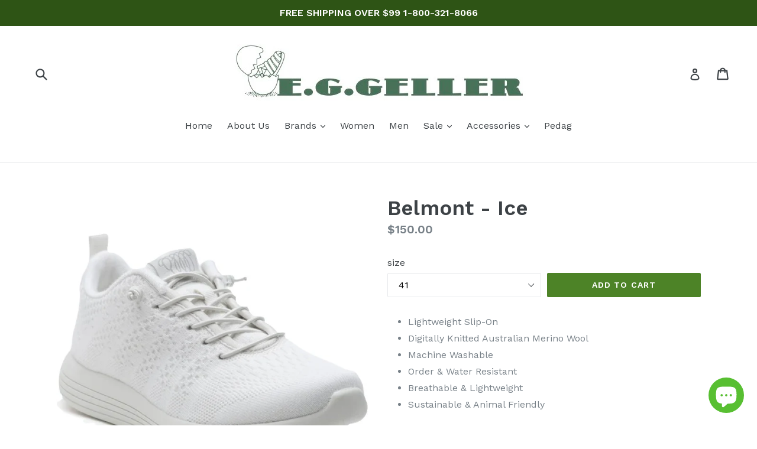

--- FILE ---
content_type: text/html; charset=utf-8
request_url: https://www.eggeller.com/products/woolloomooloo-woven-wool-lace-up-belmontice-ice
body_size: 25990
content:
<!doctype html>
<!--[if IE 9]> <html class="ie9 no-js" lang="en"> <![endif]-->
<!--[if (gt IE 9)|!(IE)]><!--> <html class="no-js" lang="en"> <!--<![endif]-->
<head>
  <meta charset="utf-8">
  <meta http-equiv="X-UA-Compatible" content="IE=edge,chrome=1">
  <meta name="viewport" content="width=device-width,initial-scale=1">
  <meta name="theme-color" content="#4d8327">
  <link rel="canonical" href="https://www.eggeller.com/products/woolloomooloo-woven-wool-lace-up-belmontice-ice">

  
    <link rel="shortcut icon" href="//www.eggeller.com/cdn/shop/files/E.G.Geller_Logo_1000x_2ad07a75-cd26-4f80-b0e7-668ff2406077_32x32.png?v=1613503040" type="image/png">
  

  
  <title>
    Belmont - Ice
    
    
    
      &ndash; E.G.Geller
    
  </title>

  
    <meta name="description" content="Lightweight Slip-On Digitally Knitted Australian Merino Wool Machine Washable Order &amp;amp; Water Resistant Breathable &amp;amp; Lightweight Sustainable &amp;amp; Animal Friendly ">
  

  <!-- /snippets/social-meta-tags.liquid -->
<meta property="og:site_name" content="E.G.Geller">
<meta property="og:url" content="https://www.eggeller.com/products/woolloomooloo-woven-wool-lace-up-belmontice-ice">
<meta property="og:title" content="Belmont - Ice">
<meta property="og:type" content="product">
<meta property="og:description" content="Lightweight Slip-On Digitally Knitted Australian Merino Wool Machine Washable Order &amp;amp; Water Resistant Breathable &amp;amp; Lightweight Sustainable &amp;amp; Animal Friendly "><meta property="og:price:amount" content="150.00">
  <meta property="og:price:currency" content="USD"><meta property="og:image" content="http://www.eggeller.com/cdn/shop/products/21B017F0-74CC-44AB-AA3A-1309114E6CF9_1_201_a_1024x1024.jpg?v=1669050043">
<meta property="og:image:secure_url" content="https://www.eggeller.com/cdn/shop/products/21B017F0-74CC-44AB-AA3A-1309114E6CF9_1_201_a_1024x1024.jpg?v=1669050043">

<meta name="twitter:site" content="@eggellershoes">
<meta name="twitter:card" content="summary_large_image">
<meta name="twitter:title" content="Belmont - Ice">
<meta name="twitter:description" content="Lightweight Slip-On Digitally Knitted Australian Merino Wool Machine Washable Order &amp;amp; Water Resistant Breathable &amp;amp; Lightweight Sustainable &amp;amp; Animal Friendly ">


  <link href="//www.eggeller.com/cdn/shop/t/1/assets/theme.scss.css?v=62108131350110878641702581371" rel="stylesheet" type="text/css" media="all" />
  

  <link href="//fonts.googleapis.com/css?family=Work+Sans:400,700" rel="stylesheet" type="text/css" media="all" />


  

    <link href="//fonts.googleapis.com/css?family=Work+Sans:600" rel="stylesheet" type="text/css" media="all" />
  



  <script>
    var theme = {
      strings: {
        addToCart: "Add to cart",
        soldOut: "Sold out",
        unavailable: "Unavailable",
        showMore: "Show More",
        showLess: "Show Less"
      },
      moneyFormat: "${{amount}}"
    }

    document.documentElement.className = document.documentElement.className.replace('no-js', 'js');
  </script>

  <!--[if (lte IE 9) ]><script src="//www.eggeller.com/cdn/shop/t/1/assets/match-media.min.js?v=22265819453975888031484515186" type="text/javascript"></script><![endif]-->

  

  <!--[if (gt IE 9)|!(IE)]><!--><script src="//www.eggeller.com/cdn/shop/t/1/assets/vendor.js?v=136118274122071307521484515186" defer="defer"></script><!--<![endif]-->
  <!--[if lte IE 9]><script src="//www.eggeller.com/cdn/shop/t/1/assets/vendor.js?v=136118274122071307521484515186"></script><![endif]-->

  <!--[if (gt IE 9)|!(IE)]><!--><script src="//www.eggeller.com/cdn/shop/t/1/assets/theme.js?v=157915646904488482801488460777" defer="defer"></script><!--<![endif]-->
  <!--[if lte IE 9]><script src="//www.eggeller.com/cdn/shop/t/1/assets/theme.js?v=157915646904488482801488460777"></script><![endif]-->

  <script>window.performance && window.performance.mark && window.performance.mark('shopify.content_for_header.start');</script><meta name="google-site-verification" content="zMEUplm-vRLLgdXaYXFg7RbO0loShDobn_Rg9VnZI4U">
<meta id="shopify-digital-wallet" name="shopify-digital-wallet" content="/17172679/digital_wallets/dialog">
<meta name="shopify-checkout-api-token" content="1ceca58fe97eb3e986e693331e15a738">
<link rel="alternate" type="application/json+oembed" href="https://www.eggeller.com/products/woolloomooloo-woven-wool-lace-up-belmontice-ice.oembed">
<script async="async" src="/checkouts/internal/preloads.js?locale=en-US"></script>
<script id="apple-pay-shop-capabilities" type="application/json">{"shopId":17172679,"countryCode":"US","currencyCode":"USD","merchantCapabilities":["supports3DS"],"merchantId":"gid:\/\/shopify\/Shop\/17172679","merchantName":"E.G.Geller","requiredBillingContactFields":["postalAddress","email","phone"],"requiredShippingContactFields":["postalAddress","email","phone"],"shippingType":"shipping","supportedNetworks":["visa","masterCard","amex","discover","elo","jcb"],"total":{"type":"pending","label":"E.G.Geller","amount":"1.00"},"shopifyPaymentsEnabled":true,"supportsSubscriptions":true}</script>
<script id="shopify-features" type="application/json">{"accessToken":"1ceca58fe97eb3e986e693331e15a738","betas":["rich-media-storefront-analytics"],"domain":"www.eggeller.com","predictiveSearch":true,"shopId":17172679,"locale":"en"}</script>
<script>var Shopify = Shopify || {};
Shopify.shop = "e-g-geller.myshopify.com";
Shopify.locale = "en";
Shopify.currency = {"active":"USD","rate":"1.0"};
Shopify.country = "US";
Shopify.theme = {"name":"debut","id":164531278,"schema_name":"Debut","schema_version":"1.1.3","theme_store_id":796,"role":"main"};
Shopify.theme.handle = "null";
Shopify.theme.style = {"id":null,"handle":null};
Shopify.cdnHost = "www.eggeller.com/cdn";
Shopify.routes = Shopify.routes || {};
Shopify.routes.root = "/";</script>
<script type="module">!function(o){(o.Shopify=o.Shopify||{}).modules=!0}(window);</script>
<script>!function(o){function n(){var o=[];function n(){o.push(Array.prototype.slice.apply(arguments))}return n.q=o,n}var t=o.Shopify=o.Shopify||{};t.loadFeatures=n(),t.autoloadFeatures=n()}(window);</script>
<script id="shop-js-analytics" type="application/json">{"pageType":"product"}</script>
<script defer="defer" async type="module" src="//www.eggeller.com/cdn/shopifycloud/shop-js/modules/v2/client.init-shop-cart-sync_C5BV16lS.en.esm.js"></script>
<script defer="defer" async type="module" src="//www.eggeller.com/cdn/shopifycloud/shop-js/modules/v2/chunk.common_CygWptCX.esm.js"></script>
<script type="module">
  await import("//www.eggeller.com/cdn/shopifycloud/shop-js/modules/v2/client.init-shop-cart-sync_C5BV16lS.en.esm.js");
await import("//www.eggeller.com/cdn/shopifycloud/shop-js/modules/v2/chunk.common_CygWptCX.esm.js");

  window.Shopify.SignInWithShop?.initShopCartSync?.({"fedCMEnabled":true,"windoidEnabled":true});

</script>
<script>(function() {
  var isLoaded = false;
  function asyncLoad() {
    if (isLoaded) return;
    isLoaded = true;
    var urls = ["https:\/\/chimpstatic.com\/mcjs-connected\/js\/users\/8a363e9ead5999174dd8c2d83\/56039350e43bd7543ec21de23.js?shop=e-g-geller.myshopify.com","https:\/\/chimpstatic.com\/mcjs-connected\/js\/users\/8a363e9ead5999174dd8c2d83\/56039350e43bd7543ec21de23.js?shop=e-g-geller.myshopify.com","https:\/\/chimpstatic.com\/mcjs-connected\/js\/users\/8a363e9ead5999174dd8c2d83\/56039350e43bd7543ec21de23.js?shop=e-g-geller.myshopify.com","https:\/\/chimpstatic.com\/mcjs-connected\/js\/users\/8a363e9ead5999174dd8c2d83\/56039350e43bd7543ec21de23.js?shop=e-g-geller.myshopify.com","https:\/\/chimpstatic.com\/mcjs-connected\/js\/users\/8a363e9ead5999174dd8c2d83\/56039350e43bd7543ec21de23.js?shop=e-g-geller.myshopify.com","https:\/\/chimpstatic.com\/mcjs-connected\/js\/users\/8a363e9ead5999174dd8c2d83\/56039350e43bd7543ec21de23.js?shop=e-g-geller.myshopify.com","https:\/\/chimpstatic.com\/mcjs-connected\/js\/users\/8a363e9ead5999174dd8c2d83\/56039350e43bd7543ec21de23.js?shop=e-g-geller.myshopify.com","https:\/\/chimpstatic.com\/mcjs-connected\/js\/users\/8a363e9ead5999174dd8c2d83\/56039350e43bd7543ec21de23.js?shop=e-g-geller.myshopify.com","https:\/\/chimpstatic.com\/mcjs-connected\/js\/users\/8a363e9ead5999174dd8c2d83\/56039350e43bd7543ec21de23.js?shop=e-g-geller.myshopify.com","https:\/\/chimpstatic.com\/mcjs-connected\/js\/users\/8a363e9ead5999174dd8c2d83\/56039350e43bd7543ec21de23.js?shop=e-g-geller.myshopify.com","https:\/\/chimpstatic.com\/mcjs-connected\/js\/users\/8a363e9ead5999174dd8c2d83\/56039350e43bd7543ec21de23.js?shop=e-g-geller.myshopify.com","https:\/\/chimpstatic.com\/mcjs-connected\/js\/users\/8a363e9ead5999174dd8c2d83\/56039350e43bd7543ec21de23.js?shop=e-g-geller.myshopify.com","https:\/\/chimpstatic.com\/mcjs-connected\/js\/users\/8a363e9ead5999174dd8c2d83\/56039350e43bd7543ec21de23.js?shop=e-g-geller.myshopify.com","https:\/\/chimpstatic.com\/mcjs-connected\/js\/users\/8a363e9ead5999174dd8c2d83\/56039350e43bd7543ec21de23.js?shop=e-g-geller.myshopify.com","https:\/\/chimpstatic.com\/mcjs-connected\/js\/users\/8a363e9ead5999174dd8c2d83\/56039350e43bd7543ec21de23.js?shop=e-g-geller.myshopify.com","https:\/\/chimpstatic.com\/mcjs-connected\/js\/users\/8a363e9ead5999174dd8c2d83\/56039350e43bd7543ec21de23.js?shop=e-g-geller.myshopify.com","https:\/\/chimpstatic.com\/mcjs-connected\/js\/users\/8a363e9ead5999174dd8c2d83\/56039350e43bd7543ec21de23.js?shop=e-g-geller.myshopify.com","https:\/\/chimpstatic.com\/mcjs-connected\/js\/users\/8a363e9ead5999174dd8c2d83\/56039350e43bd7543ec21de23.js?shop=e-g-geller.myshopify.com","https:\/\/chimpstatic.com\/mcjs-connected\/js\/users\/8a363e9ead5999174dd8c2d83\/56039350e43bd7543ec21de23.js?shop=e-g-geller.myshopify.com","https:\/\/chimpstatic.com\/mcjs-connected\/js\/users\/8a363e9ead5999174dd8c2d83\/56039350e43bd7543ec21de23.js?shop=e-g-geller.myshopify.com","https:\/\/chimpstatic.com\/mcjs-connected\/js\/users\/8a363e9ead5999174dd8c2d83\/56039350e43bd7543ec21de23.js?shop=e-g-geller.myshopify.com","https:\/\/chimpstatic.com\/mcjs-connected\/js\/users\/8a363e9ead5999174dd8c2d83\/56039350e43bd7543ec21de23.js?shop=e-g-geller.myshopify.com","https:\/\/chimpstatic.com\/mcjs-connected\/js\/users\/8a363e9ead5999174dd8c2d83\/56039350e43bd7543ec21de23.js?shop=e-g-geller.myshopify.com","https:\/\/chimpstatic.com\/mcjs-connected\/js\/users\/8a363e9ead5999174dd8c2d83\/56039350e43bd7543ec21de23.js?shop=e-g-geller.myshopify.com","https:\/\/chimpstatic.com\/mcjs-connected\/js\/users\/8a363e9ead5999174dd8c2d83\/56039350e43bd7543ec21de23.js?shop=e-g-geller.myshopify.com","https:\/\/chimpstatic.com\/mcjs-connected\/js\/users\/8a363e9ead5999174dd8c2d83\/56039350e43bd7543ec21de23.js?shop=e-g-geller.myshopify.com","https:\/\/chimpstatic.com\/mcjs-connected\/js\/users\/8a363e9ead5999174dd8c2d83\/56039350e43bd7543ec21de23.js?shop=e-g-geller.myshopify.com","https:\/\/chimpstatic.com\/mcjs-connected\/js\/users\/8a363e9ead5999174dd8c2d83\/56039350e43bd7543ec21de23.js?shop=e-g-geller.myshopify.com","https:\/\/chimpstatic.com\/mcjs-connected\/js\/users\/8a363e9ead5999174dd8c2d83\/56039350e43bd7543ec21de23.js?shop=e-g-geller.myshopify.com","https:\/\/chimpstatic.com\/mcjs-connected\/js\/users\/8a363e9ead5999174dd8c2d83\/56039350e43bd7543ec21de23.js?shop=e-g-geller.myshopify.com","https:\/\/chimpstatic.com\/mcjs-connected\/js\/users\/8a363e9ead5999174dd8c2d83\/56039350e43bd7543ec21de23.js?shop=e-g-geller.myshopify.com","https:\/\/chimpstatic.com\/mcjs-connected\/js\/users\/8a363e9ead5999174dd8c2d83\/56039350e43bd7543ec21de23.js?shop=e-g-geller.myshopify.com","https:\/\/chimpstatic.com\/mcjs-connected\/js\/users\/8a363e9ead5999174dd8c2d83\/56039350e43bd7543ec21de23.js?shop=e-g-geller.myshopify.com","https:\/\/chimpstatic.com\/mcjs-connected\/js\/users\/8a363e9ead5999174dd8c2d83\/56039350e43bd7543ec21de23.js?shop=e-g-geller.myshopify.com","https:\/\/chimpstatic.com\/mcjs-connected\/js\/users\/8a363e9ead5999174dd8c2d83\/56039350e43bd7543ec21de23.js?shop=e-g-geller.myshopify.com","https:\/\/chimpstatic.com\/mcjs-connected\/js\/users\/8a363e9ead5999174dd8c2d83\/56039350e43bd7543ec21de23.js?shop=e-g-geller.myshopify.com","https:\/\/chimpstatic.com\/mcjs-connected\/js\/users\/8a363e9ead5999174dd8c2d83\/56039350e43bd7543ec21de23.js?shop=e-g-geller.myshopify.com","https:\/\/chimpstatic.com\/mcjs-connected\/js\/users\/8a363e9ead5999174dd8c2d83\/56039350e43bd7543ec21de23.js?shop=e-g-geller.myshopify.com","https:\/\/chimpstatic.com\/mcjs-connected\/js\/users\/8a363e9ead5999174dd8c2d83\/56039350e43bd7543ec21de23.js?shop=e-g-geller.myshopify.com","https:\/\/chimpstatic.com\/mcjs-connected\/js\/users\/8a363e9ead5999174dd8c2d83\/56039350e43bd7543ec21de23.js?shop=e-g-geller.myshopify.com","https:\/\/chimpstatic.com\/mcjs-connected\/js\/users\/8a363e9ead5999174dd8c2d83\/56039350e43bd7543ec21de23.js?shop=e-g-geller.myshopify.com","https:\/\/chimpstatic.com\/mcjs-connected\/js\/users\/8a363e9ead5999174dd8c2d83\/56039350e43bd7543ec21de23.js?shop=e-g-geller.myshopify.com","https:\/\/chimpstatic.com\/mcjs-connected\/js\/users\/8a363e9ead5999174dd8c2d83\/56039350e43bd7543ec21de23.js?shop=e-g-geller.myshopify.com","https:\/\/chimpstatic.com\/mcjs-connected\/js\/users\/8a363e9ead5999174dd8c2d83\/56039350e43bd7543ec21de23.js?shop=e-g-geller.myshopify.com","https:\/\/www.improvedcontactform.com\/icf.js?shop=e-g-geller.myshopify.com","https:\/\/a.mailmunch.co\/widgets\/site-516472-e94362aa925331cc4f223a3c4f6aeac5686e4893.js?shop=e-g-geller.myshopify.com","https:\/\/chimpstatic.com\/mcjs-connected\/js\/users\/8a363e9ead5999174dd8c2d83\/76e8ad949d5d5fcb3b4142fef.js?shop=e-g-geller.myshopify.com","https:\/\/zooomyapps.com\/backinstock\/ZooomyOrders.js?shop=e-g-geller.myshopify.com","https:\/\/storage.nfcube.com\/instafeed-a336aa477de3d8a03a0f2ac3957abaab.js?shop=e-g-geller.myshopify.com"];
    for (var i = 0; i < urls.length; i++) {
      var s = document.createElement('script');
      s.type = 'text/javascript';
      s.async = true;
      s.src = urls[i];
      var x = document.getElementsByTagName('script')[0];
      x.parentNode.insertBefore(s, x);
    }
  };
  if(window.attachEvent) {
    window.attachEvent('onload', asyncLoad);
  } else {
    window.addEventListener('load', asyncLoad, false);
  }
})();</script>
<script id="__st">var __st={"a":17172679,"offset":-21600,"reqid":"0243dc2f-4bd1-4460-9f25-c9c096faae74-1768654978","pageurl":"www.eggeller.com\/products\/woolloomooloo-woven-wool-lace-up-belmontice-ice","u":"83971c1520d1","p":"product","rtyp":"product","rid":7615682707675};</script>
<script>window.ShopifyPaypalV4VisibilityTracking = true;</script>
<script id="captcha-bootstrap">!function(){'use strict';const t='contact',e='account',n='new_comment',o=[[t,t],['blogs',n],['comments',n],[t,'customer']],c=[[e,'customer_login'],[e,'guest_login'],[e,'recover_customer_password'],[e,'create_customer']],r=t=>t.map((([t,e])=>`form[action*='/${t}']:not([data-nocaptcha='true']) input[name='form_type'][value='${e}']`)).join(','),a=t=>()=>t?[...document.querySelectorAll(t)].map((t=>t.form)):[];function s(){const t=[...o],e=r(t);return a(e)}const i='password',u='form_key',d=['recaptcha-v3-token','g-recaptcha-response','h-captcha-response',i],f=()=>{try{return window.sessionStorage}catch{return}},m='__shopify_v',_=t=>t.elements[u];function p(t,e,n=!1){try{const o=window.sessionStorage,c=JSON.parse(o.getItem(e)),{data:r}=function(t){const{data:e,action:n}=t;return t[m]||n?{data:e,action:n}:{data:t,action:n}}(c);for(const[e,n]of Object.entries(r))t.elements[e]&&(t.elements[e].value=n);n&&o.removeItem(e)}catch(o){console.error('form repopulation failed',{error:o})}}const l='form_type',E='cptcha';function T(t){t.dataset[E]=!0}const w=window,h=w.document,L='Shopify',v='ce_forms',y='captcha';let A=!1;((t,e)=>{const n=(g='f06e6c50-85a8-45c8-87d0-21a2b65856fe',I='https://cdn.shopify.com/shopifycloud/storefront-forms-hcaptcha/ce_storefront_forms_captcha_hcaptcha.v1.5.2.iife.js',D={infoText:'Protected by hCaptcha',privacyText:'Privacy',termsText:'Terms'},(t,e,n)=>{const o=w[L][v],c=o.bindForm;if(c)return c(t,g,e,D).then(n);var r;o.q.push([[t,g,e,D],n]),r=I,A||(h.body.append(Object.assign(h.createElement('script'),{id:'captcha-provider',async:!0,src:r})),A=!0)});var g,I,D;w[L]=w[L]||{},w[L][v]=w[L][v]||{},w[L][v].q=[],w[L][y]=w[L][y]||{},w[L][y].protect=function(t,e){n(t,void 0,e),T(t)},Object.freeze(w[L][y]),function(t,e,n,w,h,L){const[v,y,A,g]=function(t,e,n){const i=e?o:[],u=t?c:[],d=[...i,...u],f=r(d),m=r(i),_=r(d.filter((([t,e])=>n.includes(e))));return[a(f),a(m),a(_),s()]}(w,h,L),I=t=>{const e=t.target;return e instanceof HTMLFormElement?e:e&&e.form},D=t=>v().includes(t);t.addEventListener('submit',(t=>{const e=I(t);if(!e)return;const n=D(e)&&!e.dataset.hcaptchaBound&&!e.dataset.recaptchaBound,o=_(e),c=g().includes(e)&&(!o||!o.value);(n||c)&&t.preventDefault(),c&&!n&&(function(t){try{if(!f())return;!function(t){const e=f();if(!e)return;const n=_(t);if(!n)return;const o=n.value;o&&e.removeItem(o)}(t);const e=Array.from(Array(32),(()=>Math.random().toString(36)[2])).join('');!function(t,e){_(t)||t.append(Object.assign(document.createElement('input'),{type:'hidden',name:u})),t.elements[u].value=e}(t,e),function(t,e){const n=f();if(!n)return;const o=[...t.querySelectorAll(`input[type='${i}']`)].map((({name:t})=>t)),c=[...d,...o],r={};for(const[a,s]of new FormData(t).entries())c.includes(a)||(r[a]=s);n.setItem(e,JSON.stringify({[m]:1,action:t.action,data:r}))}(t,e)}catch(e){console.error('failed to persist form',e)}}(e),e.submit())}));const S=(t,e)=>{t&&!t.dataset[E]&&(n(t,e.some((e=>e===t))),T(t))};for(const o of['focusin','change'])t.addEventListener(o,(t=>{const e=I(t);D(e)&&S(e,y())}));const B=e.get('form_key'),M=e.get(l),P=B&&M;t.addEventListener('DOMContentLoaded',(()=>{const t=y();if(P)for(const e of t)e.elements[l].value===M&&p(e,B);[...new Set([...A(),...v().filter((t=>'true'===t.dataset.shopifyCaptcha))])].forEach((e=>S(e,t)))}))}(h,new URLSearchParams(w.location.search),n,t,e,['guest_login'])})(!0,!0)}();</script>
<script integrity="sha256-4kQ18oKyAcykRKYeNunJcIwy7WH5gtpwJnB7kiuLZ1E=" data-source-attribution="shopify.loadfeatures" defer="defer" src="//www.eggeller.com/cdn/shopifycloud/storefront/assets/storefront/load_feature-a0a9edcb.js" crossorigin="anonymous"></script>
<script data-source-attribution="shopify.dynamic_checkout.dynamic.init">var Shopify=Shopify||{};Shopify.PaymentButton=Shopify.PaymentButton||{isStorefrontPortableWallets:!0,init:function(){window.Shopify.PaymentButton.init=function(){};var t=document.createElement("script");t.src="https://www.eggeller.com/cdn/shopifycloud/portable-wallets/latest/portable-wallets.en.js",t.type="module",document.head.appendChild(t)}};
</script>
<script data-source-attribution="shopify.dynamic_checkout.buyer_consent">
  function portableWalletsHideBuyerConsent(e){var t=document.getElementById("shopify-buyer-consent"),n=document.getElementById("shopify-subscription-policy-button");t&&n&&(t.classList.add("hidden"),t.setAttribute("aria-hidden","true"),n.removeEventListener("click",e))}function portableWalletsShowBuyerConsent(e){var t=document.getElementById("shopify-buyer-consent"),n=document.getElementById("shopify-subscription-policy-button");t&&n&&(t.classList.remove("hidden"),t.removeAttribute("aria-hidden"),n.addEventListener("click",e))}window.Shopify?.PaymentButton&&(window.Shopify.PaymentButton.hideBuyerConsent=portableWalletsHideBuyerConsent,window.Shopify.PaymentButton.showBuyerConsent=portableWalletsShowBuyerConsent);
</script>
<script data-source-attribution="shopify.dynamic_checkout.cart.bootstrap">document.addEventListener("DOMContentLoaded",(function(){function t(){return document.querySelector("shopify-accelerated-checkout-cart, shopify-accelerated-checkout")}if(t())Shopify.PaymentButton.init();else{new MutationObserver((function(e,n){t()&&(Shopify.PaymentButton.init(),n.disconnect())})).observe(document.body,{childList:!0,subtree:!0})}}));
</script>
<link id="shopify-accelerated-checkout-styles" rel="stylesheet" media="screen" href="https://www.eggeller.com/cdn/shopifycloud/portable-wallets/latest/accelerated-checkout-backwards-compat.css" crossorigin="anonymous">
<style id="shopify-accelerated-checkout-cart">
        #shopify-buyer-consent {
  margin-top: 1em;
  display: inline-block;
  width: 100%;
}

#shopify-buyer-consent.hidden {
  display: none;
}

#shopify-subscription-policy-button {
  background: none;
  border: none;
  padding: 0;
  text-decoration: underline;
  font-size: inherit;
  cursor: pointer;
}

#shopify-subscription-policy-button::before {
  box-shadow: none;
}

      </style>

<script>window.performance && window.performance.mark && window.performance.mark('shopify.content_for_header.end');</script>
<div id="shopify-section-filter-menu-settings" class="shopify-section"><style type="text/css">
/*  Filter Menu Color and Image Section CSS */</style>
<link href="//www.eggeller.com/cdn/shop/t/1/assets/filter-menu.scss.css?v=93539765245644566121702581371" rel="stylesheet" type="text/css" media="all" />
<script src="//www.eggeller.com/cdn/shop/t/1/assets/filter-menu.js?v=33423275811885662991525455887" type="text/javascript"></script>





</div>
<!-- BEGIN app block: shopify://apps/simprosys-google-shopping-feed/blocks/core_settings_block/1f0b859e-9fa6-4007-97e8-4513aff5ff3b --><!-- BEGIN: GSF App Core Tags & Scripts by Simprosys Google Shopping Feed -->

    <!-- BEGIN app snippet: gsf_verification_code -->


    <meta name="p:domain_verify" content="f2edff9016b261e8bd8083f5c4aa03c7" />

<!-- END app snippet -->









<!-- END: GSF App Core Tags & Scripts by Simprosys Google Shopping Feed -->
<!-- END app block --><script src="https://cdn.shopify.com/extensions/7bc9bb47-adfa-4267-963e-cadee5096caf/inbox-1252/assets/inbox-chat-loader.js" type="text/javascript" defer="defer"></script>
<link href="https://monorail-edge.shopifysvc.com" rel="dns-prefetch">
<script>(function(){if ("sendBeacon" in navigator && "performance" in window) {try {var session_token_from_headers = performance.getEntriesByType('navigation')[0].serverTiming.find(x => x.name == '_s').description;} catch {var session_token_from_headers = undefined;}var session_cookie_matches = document.cookie.match(/_shopify_s=([^;]*)/);var session_token_from_cookie = session_cookie_matches && session_cookie_matches.length === 2 ? session_cookie_matches[1] : "";var session_token = session_token_from_headers || session_token_from_cookie || "";function handle_abandonment_event(e) {var entries = performance.getEntries().filter(function(entry) {return /monorail-edge.shopifysvc.com/.test(entry.name);});if (!window.abandonment_tracked && entries.length === 0) {window.abandonment_tracked = true;var currentMs = Date.now();var navigation_start = performance.timing.navigationStart;var payload = {shop_id: 17172679,url: window.location.href,navigation_start,duration: currentMs - navigation_start,session_token,page_type: "product"};window.navigator.sendBeacon("https://monorail-edge.shopifysvc.com/v1/produce", JSON.stringify({schema_id: "online_store_buyer_site_abandonment/1.1",payload: payload,metadata: {event_created_at_ms: currentMs,event_sent_at_ms: currentMs}}));}}window.addEventListener('pagehide', handle_abandonment_event);}}());</script>
<script id="web-pixels-manager-setup">(function e(e,d,r,n,o){if(void 0===o&&(o={}),!Boolean(null===(a=null===(i=window.Shopify)||void 0===i?void 0:i.analytics)||void 0===a?void 0:a.replayQueue)){var i,a;window.Shopify=window.Shopify||{};var t=window.Shopify;t.analytics=t.analytics||{};var s=t.analytics;s.replayQueue=[],s.publish=function(e,d,r){return s.replayQueue.push([e,d,r]),!0};try{self.performance.mark("wpm:start")}catch(e){}var l=function(){var e={modern:/Edge?\/(1{2}[4-9]|1[2-9]\d|[2-9]\d{2}|\d{4,})\.\d+(\.\d+|)|Firefox\/(1{2}[4-9]|1[2-9]\d|[2-9]\d{2}|\d{4,})\.\d+(\.\d+|)|Chrom(ium|e)\/(9{2}|\d{3,})\.\d+(\.\d+|)|(Maci|X1{2}).+ Version\/(15\.\d+|(1[6-9]|[2-9]\d|\d{3,})\.\d+)([,.]\d+|)( \(\w+\)|)( Mobile\/\w+|) Safari\/|Chrome.+OPR\/(9{2}|\d{3,})\.\d+\.\d+|(CPU[ +]OS|iPhone[ +]OS|CPU[ +]iPhone|CPU IPhone OS|CPU iPad OS)[ +]+(15[._]\d+|(1[6-9]|[2-9]\d|\d{3,})[._]\d+)([._]\d+|)|Android:?[ /-](13[3-9]|1[4-9]\d|[2-9]\d{2}|\d{4,})(\.\d+|)(\.\d+|)|Android.+Firefox\/(13[5-9]|1[4-9]\d|[2-9]\d{2}|\d{4,})\.\d+(\.\d+|)|Android.+Chrom(ium|e)\/(13[3-9]|1[4-9]\d|[2-9]\d{2}|\d{4,})\.\d+(\.\d+|)|SamsungBrowser\/([2-9]\d|\d{3,})\.\d+/,legacy:/Edge?\/(1[6-9]|[2-9]\d|\d{3,})\.\d+(\.\d+|)|Firefox\/(5[4-9]|[6-9]\d|\d{3,})\.\d+(\.\d+|)|Chrom(ium|e)\/(5[1-9]|[6-9]\d|\d{3,})\.\d+(\.\d+|)([\d.]+$|.*Safari\/(?![\d.]+ Edge\/[\d.]+$))|(Maci|X1{2}).+ Version\/(10\.\d+|(1[1-9]|[2-9]\d|\d{3,})\.\d+)([,.]\d+|)( \(\w+\)|)( Mobile\/\w+|) Safari\/|Chrome.+OPR\/(3[89]|[4-9]\d|\d{3,})\.\d+\.\d+|(CPU[ +]OS|iPhone[ +]OS|CPU[ +]iPhone|CPU IPhone OS|CPU iPad OS)[ +]+(10[._]\d+|(1[1-9]|[2-9]\d|\d{3,})[._]\d+)([._]\d+|)|Android:?[ /-](13[3-9]|1[4-9]\d|[2-9]\d{2}|\d{4,})(\.\d+|)(\.\d+|)|Mobile Safari.+OPR\/([89]\d|\d{3,})\.\d+\.\d+|Android.+Firefox\/(13[5-9]|1[4-9]\d|[2-9]\d{2}|\d{4,})\.\d+(\.\d+|)|Android.+Chrom(ium|e)\/(13[3-9]|1[4-9]\d|[2-9]\d{2}|\d{4,})\.\d+(\.\d+|)|Android.+(UC? ?Browser|UCWEB|U3)[ /]?(15\.([5-9]|\d{2,})|(1[6-9]|[2-9]\d|\d{3,})\.\d+)\.\d+|SamsungBrowser\/(5\.\d+|([6-9]|\d{2,})\.\d+)|Android.+MQ{2}Browser\/(14(\.(9|\d{2,})|)|(1[5-9]|[2-9]\d|\d{3,})(\.\d+|))(\.\d+|)|K[Aa][Ii]OS\/(3\.\d+|([4-9]|\d{2,})\.\d+)(\.\d+|)/},d=e.modern,r=e.legacy,n=navigator.userAgent;return n.match(d)?"modern":n.match(r)?"legacy":"unknown"}(),u="modern"===l?"modern":"legacy",c=(null!=n?n:{modern:"",legacy:""})[u],f=function(e){return[e.baseUrl,"/wpm","/b",e.hashVersion,"modern"===e.buildTarget?"m":"l",".js"].join("")}({baseUrl:d,hashVersion:r,buildTarget:u}),m=function(e){var d=e.version,r=e.bundleTarget,n=e.surface,o=e.pageUrl,i=e.monorailEndpoint;return{emit:function(e){var a=e.status,t=e.errorMsg,s=(new Date).getTime(),l=JSON.stringify({metadata:{event_sent_at_ms:s},events:[{schema_id:"web_pixels_manager_load/3.1",payload:{version:d,bundle_target:r,page_url:o,status:a,surface:n,error_msg:t},metadata:{event_created_at_ms:s}}]});if(!i)return console&&console.warn&&console.warn("[Web Pixels Manager] No Monorail endpoint provided, skipping logging."),!1;try{return self.navigator.sendBeacon.bind(self.navigator)(i,l)}catch(e){}var u=new XMLHttpRequest;try{return u.open("POST",i,!0),u.setRequestHeader("Content-Type","text/plain"),u.send(l),!0}catch(e){return console&&console.warn&&console.warn("[Web Pixels Manager] Got an unhandled error while logging to Monorail."),!1}}}}({version:r,bundleTarget:l,surface:e.surface,pageUrl:self.location.href,monorailEndpoint:e.monorailEndpoint});try{o.browserTarget=l,function(e){var d=e.src,r=e.async,n=void 0===r||r,o=e.onload,i=e.onerror,a=e.sri,t=e.scriptDataAttributes,s=void 0===t?{}:t,l=document.createElement("script"),u=document.querySelector("head"),c=document.querySelector("body");if(l.async=n,l.src=d,a&&(l.integrity=a,l.crossOrigin="anonymous"),s)for(var f in s)if(Object.prototype.hasOwnProperty.call(s,f))try{l.dataset[f]=s[f]}catch(e){}if(o&&l.addEventListener("load",o),i&&l.addEventListener("error",i),u)u.appendChild(l);else{if(!c)throw new Error("Did not find a head or body element to append the script");c.appendChild(l)}}({src:f,async:!0,onload:function(){if(!function(){var e,d;return Boolean(null===(d=null===(e=window.Shopify)||void 0===e?void 0:e.analytics)||void 0===d?void 0:d.initialized)}()){var d=window.webPixelsManager.init(e)||void 0;if(d){var r=window.Shopify.analytics;r.replayQueue.forEach((function(e){var r=e[0],n=e[1],o=e[2];d.publishCustomEvent(r,n,o)})),r.replayQueue=[],r.publish=d.publishCustomEvent,r.visitor=d.visitor,r.initialized=!0}}},onerror:function(){return m.emit({status:"failed",errorMsg:"".concat(f," has failed to load")})},sri:function(e){var d=/^sha384-[A-Za-z0-9+/=]+$/;return"string"==typeof e&&d.test(e)}(c)?c:"",scriptDataAttributes:o}),m.emit({status:"loading"})}catch(e){m.emit({status:"failed",errorMsg:(null==e?void 0:e.message)||"Unknown error"})}}})({shopId: 17172679,storefrontBaseUrl: "https://www.eggeller.com",extensionsBaseUrl: "https://extensions.shopifycdn.com/cdn/shopifycloud/web-pixels-manager",monorailEndpoint: "https://monorail-edge.shopifysvc.com/unstable/produce_batch",surface: "storefront-renderer",enabledBetaFlags: ["2dca8a86"],webPixelsConfigList: [{"id":"1381957851","configuration":"{\"account_ID\":\"38323\",\"google_analytics_tracking_tag\":\"1\",\"measurement_id\":\"2\",\"api_secret\":\"3\",\"shop_settings\":\"{\\\"custom_pixel_script\\\":\\\"https:\\\\\\\/\\\\\\\/storage.googleapis.com\\\\\\\/gsf-scripts\\\\\\\/custom-pixels\\\\\\\/e-g-geller.js\\\"}\"}","eventPayloadVersion":"v1","runtimeContext":"LAX","scriptVersion":"c6b888297782ed4a1cba19cda43d6625","type":"APP","apiClientId":1558137,"privacyPurposes":[],"dataSharingAdjustments":{"protectedCustomerApprovalScopes":["read_customer_address","read_customer_email","read_customer_name","read_customer_personal_data","read_customer_phone"]}},{"id":"940310747","configuration":"{\"accountID\":\"10889\"}","eventPayloadVersion":"v1","runtimeContext":"STRICT","scriptVersion":"b6d5c164c7240717c36e822bed49df75","type":"APP","apiClientId":2713865,"privacyPurposes":["ANALYTICS","MARKETING","SALE_OF_DATA"],"dataSharingAdjustments":{"protectedCustomerApprovalScopes":["read_customer_personal_data"]}},{"id":"538411227","configuration":"{\"config\":\"{\\\"pixel_id\\\":\\\"GT-5R3QHFS\\\",\\\"target_country\\\":\\\"US\\\",\\\"gtag_events\\\":[{\\\"type\\\":\\\"view_item\\\",\\\"action_label\\\":\\\"MC-SN9YBX374N\\\"},{\\\"type\\\":\\\"purchase\\\",\\\"action_label\\\":\\\"MC-SN9YBX374N\\\"},{\\\"type\\\":\\\"page_view\\\",\\\"action_label\\\":\\\"MC-SN9YBX374N\\\"}],\\\"enable_monitoring_mode\\\":false}\"}","eventPayloadVersion":"v1","runtimeContext":"OPEN","scriptVersion":"b2a88bafab3e21179ed38636efcd8a93","type":"APP","apiClientId":1780363,"privacyPurposes":[],"dataSharingAdjustments":{"protectedCustomerApprovalScopes":["read_customer_address","read_customer_email","read_customer_name","read_customer_personal_data","read_customer_phone"]}},{"id":"108593371","configuration":"{\"tagID\":\"2614168137510\"}","eventPayloadVersion":"v1","runtimeContext":"STRICT","scriptVersion":"18031546ee651571ed29edbe71a3550b","type":"APP","apiClientId":3009811,"privacyPurposes":["ANALYTICS","MARKETING","SALE_OF_DATA"],"dataSharingAdjustments":{"protectedCustomerApprovalScopes":["read_customer_address","read_customer_email","read_customer_name","read_customer_personal_data","read_customer_phone"]}},{"id":"67535067","eventPayloadVersion":"v1","runtimeContext":"LAX","scriptVersion":"1","type":"CUSTOM","privacyPurposes":["ANALYTICS"],"name":"Google Analytics tag (migrated)"},{"id":"shopify-app-pixel","configuration":"{}","eventPayloadVersion":"v1","runtimeContext":"STRICT","scriptVersion":"0450","apiClientId":"shopify-pixel","type":"APP","privacyPurposes":["ANALYTICS","MARKETING"]},{"id":"shopify-custom-pixel","eventPayloadVersion":"v1","runtimeContext":"LAX","scriptVersion":"0450","apiClientId":"shopify-pixel","type":"CUSTOM","privacyPurposes":["ANALYTICS","MARKETING"]}],isMerchantRequest: false,initData: {"shop":{"name":"E.G.Geller","paymentSettings":{"currencyCode":"USD"},"myshopifyDomain":"e-g-geller.myshopify.com","countryCode":"US","storefrontUrl":"https:\/\/www.eggeller.com"},"customer":null,"cart":null,"checkout":null,"productVariants":[{"price":{"amount":150.0,"currencyCode":"USD"},"product":{"title":"Belmont - Ice","vendor":"WOOLLOOMOOLOO","id":"7615682707675","untranslatedTitle":"Belmont - Ice","url":"\/products\/woolloomooloo-woven-wool-lace-up-belmontice-ice","type":"Staging"},"id":"42716227174619","image":{"src":"\/\/www.eggeller.com\/cdn\/shop\/products\/21B017F0-74CC-44AB-AA3A-1309114E6CF9_1_201_a.jpg?v=1669050043"},"sku":"ed16b946-ea7c-4951-9944-ae780123728a","title":"36","untranslatedTitle":"36"},{"price":{"amount":150.0,"currencyCode":"USD"},"product":{"title":"Belmont - Ice","vendor":"WOOLLOOMOOLOO","id":"7615682707675","untranslatedTitle":"Belmont - Ice","url":"\/products\/woolloomooloo-woven-wool-lace-up-belmontice-ice","type":"Staging"},"id":"42716227305691","image":{"src":"\/\/www.eggeller.com\/cdn\/shop\/products\/21B017F0-74CC-44AB-AA3A-1309114E6CF9_1_201_a.jpg?v=1669050043"},"sku":"745554fc-3f58-44c4-9ab1-ae780123728a","title":"37","untranslatedTitle":"37"},{"price":{"amount":150.0,"currencyCode":"USD"},"product":{"title":"Belmont - Ice","vendor":"WOOLLOOMOOLOO","id":"7615682707675","untranslatedTitle":"Belmont - Ice","url":"\/products\/woolloomooloo-woven-wool-lace-up-belmontice-ice","type":"Staging"},"id":"42716227403995","image":{"src":"\/\/www.eggeller.com\/cdn\/shop\/products\/21B017F0-74CC-44AB-AA3A-1309114E6CF9_1_201_a.jpg?v=1669050043"},"sku":"71c3e257-5c26-463e-9bea-ae780123728a","title":"38","untranslatedTitle":"38"},{"price":{"amount":150.0,"currencyCode":"USD"},"product":{"title":"Belmont - Ice","vendor":"WOOLLOOMOOLOO","id":"7615682707675","untranslatedTitle":"Belmont - Ice","url":"\/products\/woolloomooloo-woven-wool-lace-up-belmontice-ice","type":"Staging"},"id":"42716227535067","image":{"src":"\/\/www.eggeller.com\/cdn\/shop\/products\/21B017F0-74CC-44AB-AA3A-1309114E6CF9_1_201_a.jpg?v=1669050043"},"sku":"94c9501a-4f89-485b-bb76-ae780123728a","title":"39","untranslatedTitle":"39"},{"price":{"amount":150.0,"currencyCode":"USD"},"product":{"title":"Belmont - Ice","vendor":"WOOLLOOMOOLOO","id":"7615682707675","untranslatedTitle":"Belmont - Ice","url":"\/products\/woolloomooloo-woven-wool-lace-up-belmontice-ice","type":"Staging"},"id":"42716227600603","image":{"src":"\/\/www.eggeller.com\/cdn\/shop\/products\/21B017F0-74CC-44AB-AA3A-1309114E6CF9_1_201_a.jpg?v=1669050043"},"sku":"092b1df6-5ba2-49eb-929f-ae780123728a","title":"40","untranslatedTitle":"40"},{"price":{"amount":150.0,"currencyCode":"USD"},"product":{"title":"Belmont - Ice","vendor":"WOOLLOOMOOLOO","id":"7615682707675","untranslatedTitle":"Belmont - Ice","url":"\/products\/woolloomooloo-woven-wool-lace-up-belmontice-ice","type":"Staging"},"id":"42716227698907","image":{"src":"\/\/www.eggeller.com\/cdn\/shop\/products\/21B017F0-74CC-44AB-AA3A-1309114E6CF9_1_201_a.jpg?v=1669050043"},"sku":"8d2534f2-2572-4015-bb62-ae780123728a","title":"41","untranslatedTitle":"41"},{"price":{"amount":150.0,"currencyCode":"USD"},"product":{"title":"Belmont - Ice","vendor":"WOOLLOOMOOLOO","id":"7615682707675","untranslatedTitle":"Belmont - Ice","url":"\/products\/woolloomooloo-woven-wool-lace-up-belmontice-ice","type":"Staging"},"id":"42716227797211","image":{"src":"\/\/www.eggeller.com\/cdn\/shop\/products\/21B017F0-74CC-44AB-AA3A-1309114E6CF9_1_201_a.jpg?v=1669050043"},"sku":"620231b1-4787-44e1-9b25-ae780123728a","title":"42","untranslatedTitle":"42"}],"purchasingCompany":null},},"https://www.eggeller.com/cdn","fcfee988w5aeb613cpc8e4bc33m6693e112",{"modern":"","legacy":""},{"shopId":"17172679","storefrontBaseUrl":"https:\/\/www.eggeller.com","extensionBaseUrl":"https:\/\/extensions.shopifycdn.com\/cdn\/shopifycloud\/web-pixels-manager","surface":"storefront-renderer","enabledBetaFlags":"[\"2dca8a86\"]","isMerchantRequest":"false","hashVersion":"fcfee988w5aeb613cpc8e4bc33m6693e112","publish":"custom","events":"[[\"page_viewed\",{}],[\"product_viewed\",{\"productVariant\":{\"price\":{\"amount\":150.0,\"currencyCode\":\"USD\"},\"product\":{\"title\":\"Belmont - Ice\",\"vendor\":\"WOOLLOOMOOLOO\",\"id\":\"7615682707675\",\"untranslatedTitle\":\"Belmont - Ice\",\"url\":\"\/products\/woolloomooloo-woven-wool-lace-up-belmontice-ice\",\"type\":\"Staging\"},\"id\":\"42716227698907\",\"image\":{\"src\":\"\/\/www.eggeller.com\/cdn\/shop\/products\/21B017F0-74CC-44AB-AA3A-1309114E6CF9_1_201_a.jpg?v=1669050043\"},\"sku\":\"8d2534f2-2572-4015-bb62-ae780123728a\",\"title\":\"41\",\"untranslatedTitle\":\"41\"}}]]"});</script><script>
  window.ShopifyAnalytics = window.ShopifyAnalytics || {};
  window.ShopifyAnalytics.meta = window.ShopifyAnalytics.meta || {};
  window.ShopifyAnalytics.meta.currency = 'USD';
  var meta = {"product":{"id":7615682707675,"gid":"gid:\/\/shopify\/Product\/7615682707675","vendor":"WOOLLOOMOOLOO","type":"Staging","handle":"woolloomooloo-woven-wool-lace-up-belmontice-ice","variants":[{"id":42716227174619,"price":15000,"name":"Belmont - Ice - 36","public_title":"36","sku":"ed16b946-ea7c-4951-9944-ae780123728a"},{"id":42716227305691,"price":15000,"name":"Belmont - Ice - 37","public_title":"37","sku":"745554fc-3f58-44c4-9ab1-ae780123728a"},{"id":42716227403995,"price":15000,"name":"Belmont - Ice - 38","public_title":"38","sku":"71c3e257-5c26-463e-9bea-ae780123728a"},{"id":42716227535067,"price":15000,"name":"Belmont - Ice - 39","public_title":"39","sku":"94c9501a-4f89-485b-bb76-ae780123728a"},{"id":42716227600603,"price":15000,"name":"Belmont - Ice - 40","public_title":"40","sku":"092b1df6-5ba2-49eb-929f-ae780123728a"},{"id":42716227698907,"price":15000,"name":"Belmont - Ice - 41","public_title":"41","sku":"8d2534f2-2572-4015-bb62-ae780123728a"},{"id":42716227797211,"price":15000,"name":"Belmont - Ice - 42","public_title":"42","sku":"620231b1-4787-44e1-9b25-ae780123728a"}],"remote":false},"page":{"pageType":"product","resourceType":"product","resourceId":7615682707675,"requestId":"0243dc2f-4bd1-4460-9f25-c9c096faae74-1768654978"}};
  for (var attr in meta) {
    window.ShopifyAnalytics.meta[attr] = meta[attr];
  }
</script>
<script class="analytics">
  (function () {
    var customDocumentWrite = function(content) {
      var jquery = null;

      if (window.jQuery) {
        jquery = window.jQuery;
      } else if (window.Checkout && window.Checkout.$) {
        jquery = window.Checkout.$;
      }

      if (jquery) {
        jquery('body').append(content);
      }
    };

    var hasLoggedConversion = function(token) {
      if (token) {
        return document.cookie.indexOf('loggedConversion=' + token) !== -1;
      }
      return false;
    }

    var setCookieIfConversion = function(token) {
      if (token) {
        var twoMonthsFromNow = new Date(Date.now());
        twoMonthsFromNow.setMonth(twoMonthsFromNow.getMonth() + 2);

        document.cookie = 'loggedConversion=' + token + '; expires=' + twoMonthsFromNow;
      }
    }

    var trekkie = window.ShopifyAnalytics.lib = window.trekkie = window.trekkie || [];
    if (trekkie.integrations) {
      return;
    }
    trekkie.methods = [
      'identify',
      'page',
      'ready',
      'track',
      'trackForm',
      'trackLink'
    ];
    trekkie.factory = function(method) {
      return function() {
        var args = Array.prototype.slice.call(arguments);
        args.unshift(method);
        trekkie.push(args);
        return trekkie;
      };
    };
    for (var i = 0; i < trekkie.methods.length; i++) {
      var key = trekkie.methods[i];
      trekkie[key] = trekkie.factory(key);
    }
    trekkie.load = function(config) {
      trekkie.config = config || {};
      trekkie.config.initialDocumentCookie = document.cookie;
      var first = document.getElementsByTagName('script')[0];
      var script = document.createElement('script');
      script.type = 'text/javascript';
      script.onerror = function(e) {
        var scriptFallback = document.createElement('script');
        scriptFallback.type = 'text/javascript';
        scriptFallback.onerror = function(error) {
                var Monorail = {
      produce: function produce(monorailDomain, schemaId, payload) {
        var currentMs = new Date().getTime();
        var event = {
          schema_id: schemaId,
          payload: payload,
          metadata: {
            event_created_at_ms: currentMs,
            event_sent_at_ms: currentMs
          }
        };
        return Monorail.sendRequest("https://" + monorailDomain + "/v1/produce", JSON.stringify(event));
      },
      sendRequest: function sendRequest(endpointUrl, payload) {
        // Try the sendBeacon API
        if (window && window.navigator && typeof window.navigator.sendBeacon === 'function' && typeof window.Blob === 'function' && !Monorail.isIos12()) {
          var blobData = new window.Blob([payload], {
            type: 'text/plain'
          });

          if (window.navigator.sendBeacon(endpointUrl, blobData)) {
            return true;
          } // sendBeacon was not successful

        } // XHR beacon

        var xhr = new XMLHttpRequest();

        try {
          xhr.open('POST', endpointUrl);
          xhr.setRequestHeader('Content-Type', 'text/plain');
          xhr.send(payload);
        } catch (e) {
          console.log(e);
        }

        return false;
      },
      isIos12: function isIos12() {
        return window.navigator.userAgent.lastIndexOf('iPhone; CPU iPhone OS 12_') !== -1 || window.navigator.userAgent.lastIndexOf('iPad; CPU OS 12_') !== -1;
      }
    };
    Monorail.produce('monorail-edge.shopifysvc.com',
      'trekkie_storefront_load_errors/1.1',
      {shop_id: 17172679,
      theme_id: 164531278,
      app_name: "storefront",
      context_url: window.location.href,
      source_url: "//www.eggeller.com/cdn/s/trekkie.storefront.cd680fe47e6c39ca5d5df5f0a32d569bc48c0f27.min.js"});

        };
        scriptFallback.async = true;
        scriptFallback.src = '//www.eggeller.com/cdn/s/trekkie.storefront.cd680fe47e6c39ca5d5df5f0a32d569bc48c0f27.min.js';
        first.parentNode.insertBefore(scriptFallback, first);
      };
      script.async = true;
      script.src = '//www.eggeller.com/cdn/s/trekkie.storefront.cd680fe47e6c39ca5d5df5f0a32d569bc48c0f27.min.js';
      first.parentNode.insertBefore(script, first);
    };
    trekkie.load(
      {"Trekkie":{"appName":"storefront","development":false,"defaultAttributes":{"shopId":17172679,"isMerchantRequest":null,"themeId":164531278,"themeCityHash":"7197784380257855473","contentLanguage":"en","currency":"USD","eventMetadataId":"833aabf3-a7ef-4f27-9c22-522534fd7853"},"isServerSideCookieWritingEnabled":true,"monorailRegion":"shop_domain","enabledBetaFlags":["65f19447"]},"Session Attribution":{},"S2S":{"facebookCapiEnabled":false,"source":"trekkie-storefront-renderer","apiClientId":580111}}
    );

    var loaded = false;
    trekkie.ready(function() {
      if (loaded) return;
      loaded = true;

      window.ShopifyAnalytics.lib = window.trekkie;

      var originalDocumentWrite = document.write;
      document.write = customDocumentWrite;
      try { window.ShopifyAnalytics.merchantGoogleAnalytics.call(this); } catch(error) {};
      document.write = originalDocumentWrite;

      window.ShopifyAnalytics.lib.page(null,{"pageType":"product","resourceType":"product","resourceId":7615682707675,"requestId":"0243dc2f-4bd1-4460-9f25-c9c096faae74-1768654978","shopifyEmitted":true});

      var match = window.location.pathname.match(/checkouts\/(.+)\/(thank_you|post_purchase)/)
      var token = match? match[1]: undefined;
      if (!hasLoggedConversion(token)) {
        setCookieIfConversion(token);
        window.ShopifyAnalytics.lib.track("Viewed Product",{"currency":"USD","variantId":42716227174619,"productId":7615682707675,"productGid":"gid:\/\/shopify\/Product\/7615682707675","name":"Belmont - Ice - 36","price":"150.00","sku":"ed16b946-ea7c-4951-9944-ae780123728a","brand":"WOOLLOOMOOLOO","variant":"36","category":"Staging","nonInteraction":true,"remote":false},undefined,undefined,{"shopifyEmitted":true});
      window.ShopifyAnalytics.lib.track("monorail:\/\/trekkie_storefront_viewed_product\/1.1",{"currency":"USD","variantId":42716227174619,"productId":7615682707675,"productGid":"gid:\/\/shopify\/Product\/7615682707675","name":"Belmont - Ice - 36","price":"150.00","sku":"ed16b946-ea7c-4951-9944-ae780123728a","brand":"WOOLLOOMOOLOO","variant":"36","category":"Staging","nonInteraction":true,"remote":false,"referer":"https:\/\/www.eggeller.com\/products\/woolloomooloo-woven-wool-lace-up-belmontice-ice"});
      }
    });


        var eventsListenerScript = document.createElement('script');
        eventsListenerScript.async = true;
        eventsListenerScript.src = "//www.eggeller.com/cdn/shopifycloud/storefront/assets/shop_events_listener-3da45d37.js";
        document.getElementsByTagName('head')[0].appendChild(eventsListenerScript);

})();</script>
  <script>
  if (!window.ga || (window.ga && typeof window.ga !== 'function')) {
    window.ga = function ga() {
      (window.ga.q = window.ga.q || []).push(arguments);
      if (window.Shopify && window.Shopify.analytics && typeof window.Shopify.analytics.publish === 'function') {
        window.Shopify.analytics.publish("ga_stub_called", {}, {sendTo: "google_osp_migration"});
      }
      console.error("Shopify's Google Analytics stub called with:", Array.from(arguments), "\nSee https://help.shopify.com/manual/promoting-marketing/pixels/pixel-migration#google for more information.");
    };
    if (window.Shopify && window.Shopify.analytics && typeof window.Shopify.analytics.publish === 'function') {
      window.Shopify.analytics.publish("ga_stub_initialized", {}, {sendTo: "google_osp_migration"});
    }
  }
</script>
<script
  defer
  src="https://www.eggeller.com/cdn/shopifycloud/perf-kit/shopify-perf-kit-3.0.4.min.js"
  data-application="storefront-renderer"
  data-shop-id="17172679"
  data-render-region="gcp-us-central1"
  data-page-type="product"
  data-theme-instance-id="164531278"
  data-theme-name="Debut"
  data-theme-version="1.1.3"
  data-monorail-region="shop_domain"
  data-resource-timing-sampling-rate="10"
  data-shs="true"
  data-shs-beacon="true"
  data-shs-export-with-fetch="true"
  data-shs-logs-sample-rate="1"
  data-shs-beacon-endpoint="https://www.eggeller.com/api/collect"
></script>
</head>

<body class="template-product">

  <a class="in-page-link visually-hidden skip-link" href="#MainContent">Skip to content</a>

  <div id="SearchDrawer" class="search-bar drawer drawer--top">
    <div class="search-bar__table">
      <div class="search-bar__table-cell search-bar__form-wrapper">
        <form class="search search-bar__form" action="/search" method="get" role="search">
          <button class="search-bar__submit search__submit btn--link" type="submit">
            <svg aria-hidden="true" focusable="false" role="presentation" class="icon icon-search" viewBox="0 0 37 40"><path d="M35.6 36l-9.8-9.8c4.1-5.4 3.6-13.2-1.3-18.1-5.4-5.4-14.2-5.4-19.7 0-5.4 5.4-5.4 14.2 0 19.7 2.6 2.6 6.1 4.1 9.8 4.1 3 0 5.9-1 8.3-2.8l9.8 9.8c.4.4.9.6 1.4.6s1-.2 1.4-.6c.9-.9.9-2.1.1-2.9zm-20.9-8.2c-2.6 0-5.1-1-7-2.9-3.9-3.9-3.9-10.1 0-14C9.6 9 12.2 8 14.7 8s5.1 1 7 2.9c3.9 3.9 3.9 10.1 0 14-1.9 1.9-4.4 2.9-7 2.9z"/></svg>
            <span class="icon__fallback-text">Submit</span>
          </button>
          <input class="search__input search-bar__input" type="search" name="q" value="" placeholder="Search" aria-label="Search">
        </form>
      </div>
      <div class="search-bar__table-cell text-right">
        <button type="button" class="btn--link search-bar__close js-drawer-close">
          <svg aria-hidden="true" focusable="false" role="presentation" class="icon icon-close" viewBox="0 0 37 40"><path d="M21.3 23l11-11c.8-.8.8-2 0-2.8-.8-.8-2-.8-2.8 0l-11 11-11-11c-.8-.8-2-.8-2.8 0-.8.8-.8 2 0 2.8l11 11-11 11c-.8.8-.8 2 0 2.8.4.4.9.6 1.4.6s1-.2 1.4-.6l11-11 11 11c.4.4.9.6 1.4.6s1-.2 1.4-.6c.8-.8.8-2 0-2.8l-11-11z"/></svg>
          <span class="icon__fallback-text">Close search</span>
        </button>
      </div>
    </div>
  </div>

  <div id="shopify-section-header" class="shopify-section">
  <style>
    .notification-bar {
      background-color: #2e5415;
    }

    .notification-bar__message {
      color: #ffffff;
    }
  </style>


<div data-section-id="header" data-section-type="header-section">
  <nav class="mobile-nav-wrapper medium-up--hide" role="navigation">
    <ul id="MobileNav" class="mobile-nav">
      
<li class="mobile-nav__item border-bottom">
          
            <a href="/" class="mobile-nav__link">
              Home
            </a>
          
        </li>
      
<li class="mobile-nav__item border-bottom">
          
            <a href="/pages/about-us" class="mobile-nav__link">
              About Us
            </a>
          
        </li>
      
<li class="mobile-nav__item border-bottom">
          
            <button type="button" class="btn--link js-toggle-submenu mobile-nav__link" data-target="brands" data-level="1">
              Brands
              <div class="mobile-nav__icon">
                <svg aria-hidden="true" focusable="false" role="presentation" class="icon icon-chevron-right" viewBox="0 0 284.49 498.98"><defs><style>.cls-1{fill:#231f20}</style></defs><path class="cls-1" d="M223.18 628.49a35 35 0 0 1-24.75-59.75L388.17 379 198.43 189.26a35 35 0 0 1 49.5-49.5l214.49 214.49a35 35 0 0 1 0 49.5L247.93 618.24a34.89 34.89 0 0 1-24.75 10.25z" transform="translate(-188.18 -129.51)"/></svg>
                <span class="icon__fallback-text">expand</span>
              </div>
            </button>
            <ul class="mobile-nav__dropdown" data-parent="brands" data-level="2">
              <li class="mobile-nav__item border-bottom">
                <div class="mobile-nav__table">
                  <div class="mobile-nav__table-cell mobile-nav__return">
                    <button class="btn--link js-toggle-submenu mobile-nav__return-btn" type="button">
                      <svg aria-hidden="true" focusable="false" role="presentation" class="icon icon-chevron-left" viewBox="0 0 284.49 498.98"><defs><style>.cls-1{fill:#231f20}</style></defs><path class="cls-1" d="M437.67 129.51a35 35 0 0 1 24.75 59.75L272.67 379l189.75 189.74a35 35 0 1 1-49.5 49.5L198.43 403.75a35 35 0 0 1 0-49.5l214.49-214.49a34.89 34.89 0 0 1 24.75-10.25z" transform="translate(-188.18 -129.51)"/></svg>
                      <span class="icon__fallback-text">collapse</span>
                    </button>
                  </div>
                  <a href="/collections/women" class="mobile-nav__sublist-link mobile-nav__sublist-header">
                    Brands
                  </a>
                </div>
              </li>

              
                <li class="mobile-nav__item border-bottom">
                  <a href="/collections/acorn" class="mobile-nav__sublist-link">
                    Acorn
                  </a>
                </li>
              
                <li class="mobile-nav__item border-bottom">
                  <a href="/collections/ara" class="mobile-nav__sublist-link">
                    Ara
                  </a>
                </li>
              
                <li class="mobile-nav__item border-bottom">
                  <a href="/collections/arche" class="mobile-nav__sublist-link">
                    Arche
                  </a>
                </li>
              
                <li class="mobile-nav__item border-bottom">
                  <a href="/collections/ameribag-inc" class="mobile-nav__sublist-link">
                    Ameribag
                  </a>
                </li>
              
                <li class="mobile-nav__item border-bottom">
                  <a href="/collections/ayelet" class="mobile-nav__sublist-link">
                    Ayelet
                  </a>
                </li>
              
                <li class="mobile-nav__item border-bottom">
                  <a href="/collections/bella-comforto" class="mobile-nav__sublist-link">
                    Bella Comforto
                  </a>
                </li>
              
                <li class="mobile-nav__item border-bottom">
                  <a href="/collections/birkenstock" class="mobile-nav__sublist-link">
                    Birkenstock
                  </a>
                </li>
              
                <li class="mobile-nav__item border-bottom">
                  <a href="/collections/bussola" class="mobile-nav__sublist-link">
                    Bussola
                  </a>
                </li>
              
                <li class="mobile-nav__item border-bottom">
                  <a href="/collections/cadillac" class="mobile-nav__sublist-link">
                    Cadillac
                  </a>
                </li>
              
                <li class="mobile-nav__item border-bottom">
                  <a href="/collections/emu-australia" class="mobile-nav__sublist-link">
                    Emu Australia
                  </a>
                </li>
              
                <li class="mobile-nav__item border-bottom">
                  <a href="/collections/falke-socks" class="mobile-nav__sublist-link">
                    Falke Socks
                  </a>
                </li>
              
                <li class="mobile-nav__item border-bottom">
                  <a href="/collections/feetures" class="mobile-nav__sublist-link">
                    Feetures
                  </a>
                </li>
              
                <li class="mobile-nav__item border-bottom">
                  <a href="/collections/finn-comfort" class="mobile-nav__sublist-link">
                    Finn Comfort
                  </a>
                </li>
              
                <li class="mobile-nav__item border-bottom">
                  <a href="/collections/gabor" class="mobile-nav__sublist-link">
                    Gabor
                  </a>
                </li>
              
                <li class="mobile-nav__item border-bottom">
                  <a href="/collections/haflinger" class="mobile-nav__sublist-link">
                    Haflinger
                  </a>
                </li>
              
                <li class="mobile-nav__item border-bottom">
                  <a href="/collections/hoff" class="mobile-nav__sublist-link">
                    Hoff
                  </a>
                </li>
              
                <li class="mobile-nav__item border-bottom">
                  <a href="/collections/ilse-jacobsen" class="mobile-nav__sublist-link">
                    Ilse Jacobsen
                  </a>
                </li>
              
                <li class="mobile-nav__item border-bottom">
                  <a href="/collections/lamour-des-pieds" class="mobile-nav__sublist-link">
                    L&#39;Amour Des Pieds
                  </a>
                </li>
              
                <li class="mobile-nav__item border-bottom">
                  <a href="/collections/lalisa" class="mobile-nav__sublist-link">
                    LaLisa
                  </a>
                </li>
              
                <li class="mobile-nav__item border-bottom">
                  <a href="/collections/mephisto" class="mobile-nav__sublist-link">
                    Mephisto
                  </a>
                </li>
              
                <li class="mobile-nav__item border-bottom">
                  <a href="/collections/milo-handbags" class="mobile-nav__sublist-link">
                    Milo
                  </a>
                </li>
              
                <li class="mobile-nav__item border-bottom">
                  <a href="/collections/naot" class="mobile-nav__sublist-link">
                    Naot
                  </a>
                </li>
              
                <li class="mobile-nav__item border-bottom">
                  <a href="/collections/nero-giardini-1" class="mobile-nav__sublist-link">
                    Nero Giardini
                  </a>
                </li>
              
                <li class="mobile-nav__item border-bottom">
                  <a href="/collections/paul-green" class="mobile-nav__sublist-link">
                    Paul Green
                  </a>
                </li>
              
                <li class="mobile-nav__item border-bottom">
                  <a href="/collections/paul-mayer" class="mobile-nav__sublist-link">
                    Paul Mayer
                  </a>
                </li>
              
                <li class="mobile-nav__item border-bottom">
                  <a href="/collections/pedag-international" class="mobile-nav__sublist-link">
                    Pedag
                  </a>
                </li>
              
                <li class="mobile-nav__item border-bottom">
                  <a href="/collections/robert-zur" class="mobile-nav__sublist-link">
                    Robert Zur
                  </a>
                </li>
              
                <li class="mobile-nav__item border-bottom">
                  <a href="/collections/sabrinas" class="mobile-nav__sublist-link">
                    Sabrinas
                  </a>
                </li>
              
                <li class="mobile-nav__item border-bottom">
                  <a href="/collections/samuel-hubbard" class="mobile-nav__sublist-link">
                    Samuel Hubbard
                  </a>
                </li>
              
                <li class="mobile-nav__item border-bottom">
                  <a href="/collections/sanita" class="mobile-nav__sublist-link">
                    Sanita
                  </a>
                </li>
              
                <li class="mobile-nav__item border-bottom">
                  <a href="/collections/softwaves" class="mobile-nav__sublist-link">
                    Softwaves
                  </a>
                </li>
              
                <li class="mobile-nav__item border-bottom">
                  <a href="/collections/meltonian" class="mobile-nav__sublist-link">
                    Tarrago
                  </a>
                </li>
              
                <li class="mobile-nav__item border-bottom">
                  <a href="/collections/thierry-rabotin" class="mobile-nav__sublist-link">
                    Thierry Rabotin
                  </a>
                </li>
              
                <li class="mobile-nav__item border-bottom">
                  <a href="/collections/thorlo" class="mobile-nav__sublist-link">
                    Thorlo
                  </a>
                </li>
              
                <li class="mobile-nav__item border-bottom">
                  <a href="/collections/valdini-1" class="mobile-nav__sublist-link">
                    Valdini
                  </a>
                </li>
              
                <li class="mobile-nav__item">
                  <a href="/collections/woolloomooloo" class="mobile-nav__sublist-link">
                    Wooloomooloo
                  </a>
                </li>
              

            </ul>
          
        </li>
      
<li class="mobile-nav__item border-bottom">
          
            <a href="/collections/women" class="mobile-nav__link">
              Women
            </a>
          
        </li>
      
<li class="mobile-nav__item border-bottom">
          
            <a href="/collections/men-1" class="mobile-nav__link">
              Men
            </a>
          
        </li>
      
<li class="mobile-nav__item border-bottom">
          
            <button type="button" class="btn--link js-toggle-submenu mobile-nav__link" data-target="sale" data-level="1">
              Sale
              <div class="mobile-nav__icon">
                <svg aria-hidden="true" focusable="false" role="presentation" class="icon icon-chevron-right" viewBox="0 0 284.49 498.98"><defs><style>.cls-1{fill:#231f20}</style></defs><path class="cls-1" d="M223.18 628.49a35 35 0 0 1-24.75-59.75L388.17 379 198.43 189.26a35 35 0 0 1 49.5-49.5l214.49 214.49a35 35 0 0 1 0 49.5L247.93 618.24a34.89 34.89 0 0 1-24.75 10.25z" transform="translate(-188.18 -129.51)"/></svg>
                <span class="icon__fallback-text">expand</span>
              </div>
            </button>
            <ul class="mobile-nav__dropdown" data-parent="sale" data-level="2">
              <li class="mobile-nav__item border-bottom">
                <div class="mobile-nav__table">
                  <div class="mobile-nav__table-cell mobile-nav__return">
                    <button class="btn--link js-toggle-submenu mobile-nav__return-btn" type="button">
                      <svg aria-hidden="true" focusable="false" role="presentation" class="icon icon-chevron-left" viewBox="0 0 284.49 498.98"><defs><style>.cls-1{fill:#231f20}</style></defs><path class="cls-1" d="M437.67 129.51a35 35 0 0 1 24.75 59.75L272.67 379l189.75 189.74a35 35 0 1 1-49.5 49.5L198.43 403.75a35 35 0 0 1 0-49.5l214.49-214.49a34.89 34.89 0 0 1 24.75-10.25z" transform="translate(-188.18 -129.51)"/></svg>
                      <span class="icon__fallback-text">collapse</span>
                    </button>
                  </div>
                  <a href="/collections" class="mobile-nav__sublist-link mobile-nav__sublist-header">
                    Sale
                  </a>
                </div>
              </li>

              
                <li class="mobile-nav__item border-bottom">
                  <a href="/collections/sale-2" class="mobile-nav__sublist-link">
                    Women&#39;s Sale
                  </a>
                </li>
              
                <li class="mobile-nav__item">
                  <a href="/collections/mens-sale" class="mobile-nav__sublist-link">
                    Men&#39;s Sale
                  </a>
                </li>
              

            </ul>
          
        </li>
      
<li class="mobile-nav__item border-bottom">
          
            <button type="button" class="btn--link js-toggle-submenu mobile-nav__link" data-target="accessories" data-level="1">
              Accessories
              <div class="mobile-nav__icon">
                <svg aria-hidden="true" focusable="false" role="presentation" class="icon icon-chevron-right" viewBox="0 0 284.49 498.98"><defs><style>.cls-1{fill:#231f20}</style></defs><path class="cls-1" d="M223.18 628.49a35 35 0 0 1-24.75-59.75L388.17 379 198.43 189.26a35 35 0 0 1 49.5-49.5l214.49 214.49a35 35 0 0 1 0 49.5L247.93 618.24a34.89 34.89 0 0 1-24.75 10.25z" transform="translate(-188.18 -129.51)"/></svg>
                <span class="icon__fallback-text">expand</span>
              </div>
            </button>
            <ul class="mobile-nav__dropdown" data-parent="accessories" data-level="2">
              <li class="mobile-nav__item border-bottom">
                <div class="mobile-nav__table">
                  <div class="mobile-nav__table-cell mobile-nav__return">
                    <button class="btn--link js-toggle-submenu mobile-nav__return-btn" type="button">
                      <svg aria-hidden="true" focusable="false" role="presentation" class="icon icon-chevron-left" viewBox="0 0 284.49 498.98"><defs><style>.cls-1{fill:#231f20}</style></defs><path class="cls-1" d="M437.67 129.51a35 35 0 0 1 24.75 59.75L272.67 379l189.75 189.74a35 35 0 1 1-49.5 49.5L198.43 403.75a35 35 0 0 1 0-49.5l214.49-214.49a34.89 34.89 0 0 1 24.75-10.25z" transform="translate(-188.18 -129.51)"/></svg>
                      <span class="icon__fallback-text">collapse</span>
                    </button>
                  </div>
                  <a href="/collections/socks" class="mobile-nav__sublist-link mobile-nav__sublist-header">
                    Accessories
                  </a>
                </div>
              </li>

              
                <li class="mobile-nav__item border-bottom">
                  <a href="/collections/socks" class="mobile-nav__sublist-link">
                    Socks
                  </a>
                </li>
              
                <li class="mobile-nav__item border-bottom">
                  <a href="/collections/handbags" class="mobile-nav__sublist-link">
                    Handbags
                  </a>
                </li>
              
                <li class="mobile-nav__item border-bottom">
                  <a href="/collections/shoe-care" class="mobile-nav__sublist-link">
                    Shoe Care
                  </a>
                </li>
              
                <li class="mobile-nav__item">
                  <a href="/collections/skincare" class="mobile-nav__sublist-link">
                    Skincare
                  </a>
                </li>
              

            </ul>
          
        </li>
      
<li class="mobile-nav__item">
          
            <a href="/collections" class="mobile-nav__link">
              Pedag
            </a>
          
        </li>
      
    </ul>
  </nav>

  
    <div class="notification-bar">
      
        
          <span class="notification-bar__message">FREE SHIPPING OVER $99        1-800-321-8066</span>
        
      
    </div>
  

  <header class="site-header logo--center" role="banner">
    <div class="grid grid--no-gutters grid--table">
      
        <div class="grid__item small--hide medium-up--one-quarter">
          <div class="site-header__search">
            <form action="/search" method="get" class="search-header search" role="search">
  <input class="search-header__input search__input"
    type="search"
    name="q"
    placeholder="Search"
    aria-label="Search">
  <button class="search-header__submit search__submit btn--link" type="submit">
    <svg aria-hidden="true" focusable="false" role="presentation" class="icon icon-search" viewBox="0 0 37 40"><path d="M35.6 36l-9.8-9.8c4.1-5.4 3.6-13.2-1.3-18.1-5.4-5.4-14.2-5.4-19.7 0-5.4 5.4-5.4 14.2 0 19.7 2.6 2.6 6.1 4.1 9.8 4.1 3 0 5.9-1 8.3-2.8l9.8 9.8c.4.4.9.6 1.4.6s1-.2 1.4-.6c.9-.9.9-2.1.1-2.9zm-20.9-8.2c-2.6 0-5.1-1-7-2.9-3.9-3.9-3.9-10.1 0-14C9.6 9 12.2 8 14.7 8s5.1 1 7 2.9c3.9 3.9 3.9 10.1 0 14-1.9 1.9-4.4 2.9-7 2.9z"/></svg>
    <span class="icon__fallback-text">Submit</span>
  </button>
</form>

          </div>
        </div>
      

      

      <div class="grid__item small--one-half medium--one-third large-up--one-quarter logo-align--center">
        
        
          <div class="h2 site-header__logo" itemscope itemtype="http://schema.org/Organization">
        
          
            <a href="/" itemprop="url" class="site-header__logo-image site-header__logo-image--centered">
              
              <img src="//www.eggeller.com/cdn/shop/files/EG_Geller_Logo_pms349_logo_2_1000x.jpg?v=1702581253"
                   srcset="//www.eggeller.com/cdn/shop/files/EG_Geller_Logo_pms349_logo_2_1000x.jpg?v=1702581253 1x, //www.eggeller.com/cdn/shop/files/EG_Geller_Logo_pms349_logo_2_1000x@2x.jpg?v=1702581253 2x"
                   alt="E.G.Geller"
                   itemprop="logo">
            </a>
          
        
          </div>
        
      </div>

      

      <div class="grid__item small--one-half medium-up--one-quarter text-right site-header__icons site-header__icons--plus">
        <div class="site-header__icons-wrapper">
          

          <button type="button" class="btn--link site-header__search-toggle js-drawer-open-top medium-up--hide">
            <svg aria-hidden="true" focusable="false" role="presentation" class="icon icon-search" viewBox="0 0 37 40"><path d="M35.6 36l-9.8-9.8c4.1-5.4 3.6-13.2-1.3-18.1-5.4-5.4-14.2-5.4-19.7 0-5.4 5.4-5.4 14.2 0 19.7 2.6 2.6 6.1 4.1 9.8 4.1 3 0 5.9-1 8.3-2.8l9.8 9.8c.4.4.9.6 1.4.6s1-.2 1.4-.6c.9-.9.9-2.1.1-2.9zm-20.9-8.2c-2.6 0-5.1-1-7-2.9-3.9-3.9-3.9-10.1 0-14C9.6 9 12.2 8 14.7 8s5.1 1 7 2.9c3.9 3.9 3.9 10.1 0 14-1.9 1.9-4.4 2.9-7 2.9z"/></svg>
            <span class="icon__fallback-text">Search</span>
          </button>

          
            
              <a href="/account/login" class="site-header__account">
                <svg aria-hidden="true" focusable="false" role="presentation" class="icon icon-login" viewBox="0 0 28.33 37.68"><path d="M14.17 14.9a7.45 7.45 0 1 0-7.5-7.45 7.46 7.46 0 0 0 7.5 7.45zm0-10.91a3.45 3.45 0 1 1-3.5 3.46A3.46 3.46 0 0 1 14.17 4zM14.17 16.47A14.18 14.18 0 0 0 0 30.68c0 1.41.66 4 5.11 5.66a27.17 27.17 0 0 0 9.06 1.34c6.54 0 14.17-1.84 14.17-7a14.18 14.18 0 0 0-14.17-14.21zm0 17.21c-6.3 0-10.17-1.77-10.17-3a10.17 10.17 0 1 1 20.33 0c.01 1.23-3.86 3-10.16 3z"/></svg>
                <span class="icon__fallback-text">Log in</span>
              </a>
            
          

          <a href="/cart" class="site-header__cart">
            <svg aria-hidden="true" focusable="false" role="presentation" class="icon icon-cart" viewBox="0 0 37 40"><path d="M36.5 34.8L33.3 8h-5.9C26.7 3.9 23 .8 18.5.8S10.3 3.9 9.6 8H3.7L.5 34.8c-.2 1.5.4 2.4.9 3 .5.5 1.4 1.2 3.1 1.2h28c1.3 0 2.4-.4 3.1-1.3.7-.7 1-1.8.9-2.9zm-18-30c2.2 0 4.1 1.4 4.7 3.2h-9.5c.7-1.9 2.6-3.2 4.8-3.2zM4.5 35l2.8-23h2.2v3c0 1.1.9 2 2 2s2-.9 2-2v-3h10v3c0 1.1.9 2 2 2s2-.9 2-2v-3h2.2l2.8 23h-28z"/></svg>
            <span class="visually-hidden">Cart</span>
            <span class="icon__fallback-text">Cart</span>
            
          </a>

          
            <button type="button" class="btn--link site-header__menu js-mobile-nav-toggle mobile-nav--open">
              <svg aria-hidden="true" focusable="false" role="presentation" class="icon icon-hamburger" viewBox="0 0 37 40"><path d="M33.5 25h-30c-1.1 0-2-.9-2-2s.9-2 2-2h30c1.1 0 2 .9 2 2s-.9 2-2 2zm0-11.5h-30c-1.1 0-2-.9-2-2s.9-2 2-2h30c1.1 0 2 .9 2 2s-.9 2-2 2zm0 23h-30c-1.1 0-2-.9-2-2s.9-2 2-2h30c1.1 0 2 .9 2 2s-.9 2-2 2z"/></svg>
              <svg aria-hidden="true" focusable="false" role="presentation" class="icon icon-close" viewBox="0 0 37 40"><path d="M21.3 23l11-11c.8-.8.8-2 0-2.8-.8-.8-2-.8-2.8 0l-11 11-11-11c-.8-.8-2-.8-2.8 0-.8.8-.8 2 0 2.8l11 11-11 11c-.8.8-.8 2 0 2.8.4.4.9.6 1.4.6s1-.2 1.4-.6l11-11 11 11c.4.4.9.6 1.4.6s1-.2 1.4-.6c.8-.8.8-2 0-2.8l-11-11z"/></svg>
              <span class="icon__fallback-text">expand/collapse</span>
            </button>
          
        </div>

      </div>
    </div>
  </header>

  
  <nav class="small--hide border-bottom" id="AccessibleNav" role="navigation">
    <ul class="site-nav list--inline site-nav--centered" id="SiteNav">
  

      <li >
        <a href="/" class="site-nav__link site-nav__link--main">Home</a>
      </li>
    
  

      <li >
        <a href="/pages/about-us" class="site-nav__link site-nav__link--main">About Us</a>
      </li>
    
  

      <li class="site-nav--has-dropdown">
        <a href="/collections/women" class="site-nav__link site-nav__link--main" aria-has-popup="true" aria-expanded="false" aria-controls="SiteNavLabel-brands">
          Brands
          <svg aria-hidden="true" focusable="false" role="presentation" class="icon icon--wide icon-chevron-down" viewBox="0 0 498.98 284.49"><defs><style>.cls-1{fill:#231f20}</style></defs><path class="cls-1" d="M80.93 271.76A35 35 0 0 1 140.68 247l189.74 189.75L520.16 247a35 35 0 1 1 49.5 49.5L355.17 511a35 35 0 0 1-49.5 0L91.18 296.5a34.89 34.89 0 0 1-10.25-24.74z" transform="translate(-80.93 -236.76)"/></svg>
          <span class="visually-hidden">expand</span>
        </a>

        <div class="site-nav__dropdown" id="SiteNavLabel-brands">
          <ul>
            
              <li >
                <a href="/collections/acorn" class="site-nav__link site-nav__child-link">Acorn</a>
              </li>
            
              <li >
                <a href="/collections/ara" class="site-nav__link site-nav__child-link">Ara</a>
              </li>
            
              <li >
                <a href="/collections/arche" class="site-nav__link site-nav__child-link">Arche</a>
              </li>
            
              <li >
                <a href="/collections/ameribag-inc" class="site-nav__link site-nav__child-link">Ameribag</a>
              </li>
            
              <li >
                <a href="/collections/ayelet" class="site-nav__link site-nav__child-link">Ayelet</a>
              </li>
            
              <li >
                <a href="/collections/bella-comforto" class="site-nav__link site-nav__child-link">Bella Comforto</a>
              </li>
            
              <li >
                <a href="/collections/birkenstock" class="site-nav__link site-nav__child-link">Birkenstock</a>
              </li>
            
              <li >
                <a href="/collections/bussola" class="site-nav__link site-nav__child-link">Bussola</a>
              </li>
            
              <li >
                <a href="/collections/cadillac" class="site-nav__link site-nav__child-link">Cadillac</a>
              </li>
            
              <li >
                <a href="/collections/emu-australia" class="site-nav__link site-nav__child-link">Emu Australia</a>
              </li>
            
              <li >
                <a href="/collections/falke-socks" class="site-nav__link site-nav__child-link">Falke Socks</a>
              </li>
            
              <li >
                <a href="/collections/feetures" class="site-nav__link site-nav__child-link">Feetures</a>
              </li>
            
              <li >
                <a href="/collections/finn-comfort" class="site-nav__link site-nav__child-link">Finn Comfort</a>
              </li>
            
              <li >
                <a href="/collections/gabor" class="site-nav__link site-nav__child-link">Gabor</a>
              </li>
            
              <li >
                <a href="/collections/haflinger" class="site-nav__link site-nav__child-link">Haflinger</a>
              </li>
            
              <li >
                <a href="/collections/hoff" class="site-nav__link site-nav__child-link">Hoff</a>
              </li>
            
              <li >
                <a href="/collections/ilse-jacobsen" class="site-nav__link site-nav__child-link">Ilse Jacobsen</a>
              </li>
            
              <li >
                <a href="/collections/lamour-des-pieds" class="site-nav__link site-nav__child-link">L&#39;Amour Des Pieds</a>
              </li>
            
              <li >
                <a href="/collections/lalisa" class="site-nav__link site-nav__child-link">LaLisa</a>
              </li>
            
              <li >
                <a href="/collections/mephisto" class="site-nav__link site-nav__child-link">Mephisto</a>
              </li>
            
              <li >
                <a href="/collections/milo-handbags" class="site-nav__link site-nav__child-link">Milo</a>
              </li>
            
              <li >
                <a href="/collections/naot" class="site-nav__link site-nav__child-link">Naot</a>
              </li>
            
              <li >
                <a href="/collections/nero-giardini-1" class="site-nav__link site-nav__child-link">Nero Giardini</a>
              </li>
            
              <li >
                <a href="/collections/paul-green" class="site-nav__link site-nav__child-link">Paul Green</a>
              </li>
            
              <li >
                <a href="/collections/paul-mayer" class="site-nav__link site-nav__child-link">Paul Mayer</a>
              </li>
            
              <li >
                <a href="/collections/pedag-international" class="site-nav__link site-nav__child-link">Pedag</a>
              </li>
            
              <li >
                <a href="/collections/robert-zur" class="site-nav__link site-nav__child-link">Robert Zur</a>
              </li>
            
              <li >
                <a href="/collections/sabrinas" class="site-nav__link site-nav__child-link">Sabrinas</a>
              </li>
            
              <li >
                <a href="/collections/samuel-hubbard" class="site-nav__link site-nav__child-link">Samuel Hubbard</a>
              </li>
            
              <li >
                <a href="/collections/sanita" class="site-nav__link site-nav__child-link">Sanita</a>
              </li>
            
              <li >
                <a href="/collections/softwaves" class="site-nav__link site-nav__child-link">Softwaves</a>
              </li>
            
              <li >
                <a href="/collections/meltonian" class="site-nav__link site-nav__child-link">Tarrago</a>
              </li>
            
              <li >
                <a href="/collections/thierry-rabotin" class="site-nav__link site-nav__child-link">Thierry Rabotin</a>
              </li>
            
              <li >
                <a href="/collections/thorlo" class="site-nav__link site-nav__child-link">Thorlo</a>
              </li>
            
              <li >
                <a href="/collections/valdini-1" class="site-nav__link site-nav__child-link">Valdini</a>
              </li>
            
              <li >
                <a href="/collections/woolloomooloo" class="site-nav__link site-nav__child-link site-nav__link--last">Wooloomooloo</a>
              </li>
            
          </ul>
        </div>
      </li>
    
  

      <li >
        <a href="/collections/women" class="site-nav__link site-nav__link--main">Women</a>
      </li>
    
  

      <li >
        <a href="/collections/men-1" class="site-nav__link site-nav__link--main">Men</a>
      </li>
    
  

      <li class="site-nav--has-dropdown">
        <a href="/collections" class="site-nav__link site-nav__link--main" aria-has-popup="true" aria-expanded="false" aria-controls="SiteNavLabel-sale">
          Sale
          <svg aria-hidden="true" focusable="false" role="presentation" class="icon icon--wide icon-chevron-down" viewBox="0 0 498.98 284.49"><defs><style>.cls-1{fill:#231f20}</style></defs><path class="cls-1" d="M80.93 271.76A35 35 0 0 1 140.68 247l189.74 189.75L520.16 247a35 35 0 1 1 49.5 49.5L355.17 511a35 35 0 0 1-49.5 0L91.18 296.5a34.89 34.89 0 0 1-10.25-24.74z" transform="translate(-80.93 -236.76)"/></svg>
          <span class="visually-hidden">expand</span>
        </a>

        <div class="site-nav__dropdown" id="SiteNavLabel-sale">
          <ul>
            
              <li >
                <a href="/collections/sale-2" class="site-nav__link site-nav__child-link">Women&#39;s Sale</a>
              </li>
            
              <li >
                <a href="/collections/mens-sale" class="site-nav__link site-nav__child-link site-nav__link--last">Men&#39;s Sale</a>
              </li>
            
          </ul>
        </div>
      </li>
    
  

      <li class="site-nav--has-dropdown">
        <a href="/collections/socks" class="site-nav__link site-nav__link--main" aria-has-popup="true" aria-expanded="false" aria-controls="SiteNavLabel-accessories">
          Accessories
          <svg aria-hidden="true" focusable="false" role="presentation" class="icon icon--wide icon-chevron-down" viewBox="0 0 498.98 284.49"><defs><style>.cls-1{fill:#231f20}</style></defs><path class="cls-1" d="M80.93 271.76A35 35 0 0 1 140.68 247l189.74 189.75L520.16 247a35 35 0 1 1 49.5 49.5L355.17 511a35 35 0 0 1-49.5 0L91.18 296.5a34.89 34.89 0 0 1-10.25-24.74z" transform="translate(-80.93 -236.76)"/></svg>
          <span class="visually-hidden">expand</span>
        </a>

        <div class="site-nav__dropdown" id="SiteNavLabel-accessories">
          <ul>
            
              <li >
                <a href="/collections/socks" class="site-nav__link site-nav__child-link">Socks</a>
              </li>
            
              <li >
                <a href="/collections/handbags" class="site-nav__link site-nav__child-link">Handbags</a>
              </li>
            
              <li >
                <a href="/collections/shoe-care" class="site-nav__link site-nav__child-link">Shoe Care</a>
              </li>
            
              <li >
                <a href="/collections/skincare" class="site-nav__link site-nav__child-link site-nav__link--last">Skincare</a>
              </li>
            
          </ul>
        </div>
      </li>
    
  

      <li >
        <a href="/collections" class="site-nav__link site-nav__link--main">Pedag</a>
      </li>
    
  
</ul>

  </nav>
  
  <style>
    
      .site-header__logo-image {
        max-width: 1000px;
      }
    

    
  </style>
</div>


</div>

  <div class="page-container" id="PageContainer">

    <main class="main-content" id="MainContent" role="main">
      

<div id="shopify-section-product-template" class="shopify-section"><div class="product-template__container page-width" itemscope itemtype="http://schema.org/Product" id="ProductSection-product-template" data-section-id="product-template" data-section-type="product" data-enable-history-state="true">
  <meta itemprop="name" content="Belmont - Ice">
  <meta itemprop="url" content="https://www.eggeller.com/products/woolloomooloo-woven-wool-lace-up-belmontice-ice">
  <meta itemprop="image" content="//www.eggeller.com/cdn/shop/products/21B017F0-74CC-44AB-AA3A-1309114E6CF9_1_201_a_800x.jpg?v=1669050043">

  


  <div class="grid product-single">
    <div class="grid__item product-single__photos medium-up--one-half"><div id="FeaturedImageZoom-product-template" class="product-single__photo" data-zoom="//www.eggeller.com/cdn/shop/products/21B017F0-74CC-44AB-AA3A-1309114E6CF9_1_201_a_1024x1024@2x.jpg?v=1669050043">
        <img src="//www.eggeller.com/cdn/shop/products/21B017F0-74CC-44AB-AA3A-1309114E6CF9_1_201_a_530x@2x.jpg?v=1669050043" alt="Belmont - Ice" id="FeaturedImage-product-template" class="product-featured-img js-zoom-enabled">
      </div>

      
    </div>

    <div class="grid__item medium-up--one-half">
      <div class="product-single__meta">

        <h1 itemprop="name" class="product-single__title">Belmont - Ice</h1>

        

        <div itemprop="offers" itemscope itemtype="http://schema.org/Offer">
          <meta itemprop="priceCurrency" content="USD">

          <link itemprop="availability" href="http://schema.org/InStock">

          <p class="product-single__price product-single__price-product-template">
            
              <span class="visually-hidden">Regular price</span>
              <s id="ComparePrice-product-template" class="hide"></s>
              <span class="product-price__price product-price__price-product-template">
                <span id="ProductPrice-product-template"
                  itemprop="price" content="150.0">
                  $150.00
                </span>
                <span class="product-price__sale-label product-price__sale-label-product-template hide">Sale</span>
              </span>
            
          </p>

          <form action="/cart/add" method="post" enctype="multipart/form-data" class="product-form product-form-product-template" data-section="product-template">
            
              
                <div class="selector-wrapper js product-form__item">
                  <label for="SingleOptionSelector-0">
                    size
                  </label>
                  <select class="single-option-selector single-option-selector-product-template product-form__input" id="SingleOptionSelector-0" data-index="option1">
                    
                      <option value="36">36</option>
                    
                      <option value="37">37</option>
                    
                      <option value="38">38</option>
                    
                      <option value="39">39</option>
                    
                      <option value="40">40</option>
                    
                      <option value="41" selected="selected">41</option>
                    
                      <option value="42">42</option>
                    
                  </select>
                </div>
              
            

            <select name="id" id="ProductSelect-product-template" data-section="product-template" class="product-form__variants no-js">
              
                
                  <option disabled="disabled" value="42716227174619">36 - Sold out</option>
                
              
                
                  <option disabled="disabled" value="42716227305691">37 - Sold out</option>
                
              
                
                  <option disabled="disabled" value="42716227403995">38 - Sold out</option>
                
              
                
                  <option disabled="disabled" value="42716227535067">39 - Sold out</option>
                
              
                
                  <option disabled="disabled" value="42716227600603">40 - Sold out</option>
                
              
                
                  <option  selected="selected"  value="42716227698907">
                    41
                  </option>
                
              
                
                  <option disabled="disabled" value="42716227797211">42 - Sold out</option>
                
              
            </select>

            

            <div class="product-form__item product-form__item--submit">
              <button type="submit" name="add" id="AddToCart-product-template"  class="btn product-form__cart-submit">
                <span id="AddToCartText-product-template">
                  
                    Add to cart
                  
                </span>
              </button>
            </div>
          <div id="zooomybackinstock"></div>
           <script async src="https://zooomyapps.com/backinstock/zooomybackinstock.js" data-shop="e-g-geller.myshopify.com" data-customer-name="" data-handle="woolloomooloo-woven-wool-lace-up-belmontice-ice" data-customer="" data-product-id="7615682707675" ></script></form>

        </div>

        <div class="product-single__description rte" itemprop="description">
          <meta charset="UTF-8">
<ul>
<li>Lightweight Slip-On</li>
<li>Digitally Knitted Australian Merino Wool</li>
<li>Machine Washable</li>
<li>Order &amp; Water Resistant</li>
<li>Breathable &amp; Lightweight</li>
<li>Sustainable &amp; Animal Friendly </li>
</ul>
        </div>

        
          <!-- /snippets/social-sharing.liquid -->
<div class="social-sharing">

  
    <a target="_blank" href="//www.facebook.com/sharer.php?u=https://www.eggeller.com/products/woolloomooloo-woven-wool-lace-up-belmontice-ice" class="btn btn--small btn--secondary btn--share share-facebook" title="Share on Facebook">
      <svg aria-hidden="true" focusable="false" role="presentation" class="icon icon-facebook" viewBox="0 0 20 20"><path fill="#444" d="M18.05.811q.439 0 .744.305t.305.744v16.637q0 .439-.305.744t-.744.305h-4.732v-7.221h2.415l.342-2.854h-2.757v-1.83q0-.659.293-1t1.073-.342h1.488V3.762q-.976-.098-2.171-.098-1.634 0-2.635.964t-1 2.72V9.47H7.951v2.854h2.415v7.221H1.413q-.439 0-.744-.305t-.305-.744V1.859q0-.439.305-.744T1.413.81H18.05z"/></svg>
      <span class="share-title" aria-hidden="true">Share</span>
      <span class="visually-hidden">Share on Facebook</span>
    </a>
  

  
    <a target="_blank" href="//twitter.com/share?text=Belmont%20-%20Ice&amp;url=https://www.eggeller.com/products/woolloomooloo-woven-wool-lace-up-belmontice-ice" class="btn btn--small btn--secondary btn--share share-twitter" title="Tweet on Twitter">
      <svg aria-hidden="true" focusable="false" role="presentation" class="icon icon-twitter" viewBox="0 0 20 20"><path fill="#444" d="M19.551 4.208q-.815 1.202-1.956 2.038 0 .082.02.255t.02.255q0 1.589-.469 3.179t-1.426 3.036-2.272 2.567-3.158 1.793-3.963.672q-3.301 0-6.031-1.773.571.041.937.041 2.751 0 4.911-1.671-1.284-.02-2.292-.784T2.456 11.85q.346.082.754.082.55 0 1.039-.163-1.365-.285-2.262-1.365T1.09 7.918v-.041q.774.408 1.773.448-.795-.53-1.263-1.396t-.469-1.864q0-1.019.509-1.997 1.487 1.854 3.596 2.924T9.81 7.184q-.143-.509-.143-.897 0-1.63 1.161-2.781t2.832-1.151q.815 0 1.569.326t1.284.917q1.345-.265 2.506-.958-.428 1.386-1.732 2.18 1.243-.163 2.262-.611z"/></svg>
      <span class="share-title" aria-hidden="true">Tweet</span>
      <span class="visually-hidden">Tweet on Twitter</span>
    </a>
  

  
    <a target="_blank" href="//pinterest.com/pin/create/button/?url=https://www.eggeller.com/products/woolloomooloo-woven-wool-lace-up-belmontice-ice&amp;media=//www.eggeller.com/cdn/shop/products/21B017F0-74CC-44AB-AA3A-1309114E6CF9_1_201_a_1024x1024.jpg?v=1669050043&amp;description=Belmont%20-%20Ice" class="btn btn--small btn--secondary btn--share share-pinterest" title="Pin on Pinterest">
      <svg aria-hidden="true" focusable="false" role="presentation" class="icon icon-pinterest" viewBox="0 0 20 20"><path fill="#444" d="M9.958.811q1.903 0 3.635.744t2.988 2 2 2.988.744 3.635q0 2.537-1.256 4.696t-3.415 3.415-4.696 1.256q-1.39 0-2.659-.366.707-1.147.951-2.025l.659-2.561q.244.463.903.817t1.39.354q1.464 0 2.622-.842t1.793-2.305.634-3.293q0-2.171-1.671-3.769t-4.257-1.598q-1.586 0-2.903.537T5.298 5.897 4.066 7.775t-.427 2.037q0 1.268.476 2.22t1.427 1.342q.171.073.293.012t.171-.232q.171-.61.195-.756.098-.268-.122-.512-.634-.707-.634-1.83 0-1.854 1.281-3.183t3.354-1.329q1.83 0 2.854 1t1.025 2.61q0 1.342-.366 2.476t-1.049 1.817-1.561.683q-.732 0-1.195-.537t-.293-1.269q.098-.342.256-.878t.268-.915.207-.817.098-.732q0-.61-.317-1t-.927-.39q-.756 0-1.269.695t-.512 1.744q0 .39.061.756t.134.537l.073.171q-1 4.342-1.22 5.098-.195.927-.146 2.171-2.513-1.122-4.062-3.44T.59 10.177q0-3.879 2.744-6.623T9.957.81z"/></svg>
      <span class="share-title" aria-hidden="true">Pin it</span>
      <span class="visually-hidden">Pin on Pinterest</span>
    </a>
  

</div>

        
      </div>
    </div>
  </div>
</div>




  <script type="application/json" id="ProductJson-product-template">
    {"id":7615682707675,"title":"Belmont - Ice","handle":"woolloomooloo-woven-wool-lace-up-belmontice-ice","description":"\u003cmeta charset=\"UTF-8\"\u003e\n\u003cul\u003e\n\u003cli\u003eLightweight Slip-On\u003c\/li\u003e\n\u003cli\u003eDigitally Knitted Australian Merino Wool\u003c\/li\u003e\n\u003cli\u003eMachine Washable\u003c\/li\u003e\n\u003cli\u003eOrder \u0026amp; Water Resistant\u003c\/li\u003e\n\u003cli\u003eBreathable \u0026amp; Lightweight\u003c\/li\u003e\n\u003cli\u003eSustainable \u0026amp; Animal Friendly \u003c\/li\u003e\n\u003c\/ul\u003e","published_at":"2022-11-21T11:00:58-06:00","created_at":"2022-04-15T13:32:54-05:00","vendor":"WOOLLOOMOOLOO","type":"Staging","tags":["Lace Up","size-10","size-41","walking shoe","womens","woolloomooloo"],"price":15000,"price_min":15000,"price_max":15000,"available":true,"price_varies":false,"compare_at_price":null,"compare_at_price_min":0,"compare_at_price_max":0,"compare_at_price_varies":false,"variants":[{"id":42716227174619,"title":"36","option1":"36","option2":null,"option3":null,"sku":"ed16b946-ea7c-4951-9944-ae780123728a","requires_shipping":true,"taxable":true,"featured_image":null,"available":false,"name":"Belmont - Ice - 36","public_title":"36","options":["36"],"price":15000,"weight":454,"compare_at_price":null,"inventory_quantity":0,"inventory_management":"shopify","inventory_policy":"deny","barcode":"412345827738","requires_selling_plan":false,"selling_plan_allocations":[]},{"id":42716227305691,"title":"37","option1":"37","option2":null,"option3":null,"sku":"745554fc-3f58-44c4-9ab1-ae780123728a","requires_shipping":true,"taxable":true,"featured_image":null,"available":false,"name":"Belmont - Ice - 37","public_title":"37","options":["37"],"price":15000,"weight":454,"compare_at_price":null,"inventory_quantity":0,"inventory_management":"shopify","inventory_policy":"deny","barcode":"412345799653","requires_selling_plan":false,"selling_plan_allocations":[]},{"id":42716227403995,"title":"38","option1":"38","option2":null,"option3":null,"sku":"71c3e257-5c26-463e-9bea-ae780123728a","requires_shipping":true,"taxable":true,"featured_image":null,"available":false,"name":"Belmont - Ice - 38","public_title":"38","options":["38"],"price":15000,"weight":454,"compare_at_price":null,"inventory_quantity":0,"inventory_management":"shopify","inventory_policy":"deny","barcode":"412345799660","requires_selling_plan":false,"selling_plan_allocations":[]},{"id":42716227535067,"title":"39","option1":"39","option2":null,"option3":null,"sku":"94c9501a-4f89-485b-bb76-ae780123728a","requires_shipping":true,"taxable":true,"featured_image":null,"available":false,"name":"Belmont - Ice - 39","public_title":"39","options":["39"],"price":15000,"weight":454,"compare_at_price":null,"inventory_quantity":0,"inventory_management":"shopify","inventory_policy":"deny","barcode":"412345799677","requires_selling_plan":false,"selling_plan_allocations":[]},{"id":42716227600603,"title":"40","option1":"40","option2":null,"option3":null,"sku":"092b1df6-5ba2-49eb-929f-ae780123728a","requires_shipping":true,"taxable":true,"featured_image":null,"available":false,"name":"Belmont - Ice - 40","public_title":"40","options":["40"],"price":15000,"weight":454,"compare_at_price":null,"inventory_quantity":0,"inventory_management":"shopify","inventory_policy":"deny","barcode":"412345799684","requires_selling_plan":false,"selling_plan_allocations":[]},{"id":42716227698907,"title":"41","option1":"41","option2":null,"option3":null,"sku":"8d2534f2-2572-4015-bb62-ae780123728a","requires_shipping":true,"taxable":true,"featured_image":null,"available":true,"name":"Belmont - Ice - 41","public_title":"41","options":["41"],"price":15000,"weight":454,"compare_at_price":null,"inventory_quantity":1,"inventory_management":"shopify","inventory_policy":"deny","barcode":"412345799691","requires_selling_plan":false,"selling_plan_allocations":[]},{"id":42716227797211,"title":"42","option1":"42","option2":null,"option3":null,"sku":"620231b1-4787-44e1-9b25-ae780123728a","requires_shipping":true,"taxable":true,"featured_image":null,"available":false,"name":"Belmont - Ice - 42","public_title":"42","options":["42"],"price":15000,"weight":454,"compare_at_price":null,"inventory_quantity":0,"inventory_management":"shopify","inventory_policy":"deny","barcode":null,"requires_selling_plan":false,"selling_plan_allocations":[]}],"images":["\/\/www.eggeller.com\/cdn\/shop\/products\/21B017F0-74CC-44AB-AA3A-1309114E6CF9_1_201_a.jpg?v=1669050043"],"featured_image":"\/\/www.eggeller.com\/cdn\/shop\/products\/21B017F0-74CC-44AB-AA3A-1309114E6CF9_1_201_a.jpg?v=1669050043","options":["size"],"media":[{"alt":null,"id":31349070758107,"position":1,"preview_image":{"aspect_ratio":1.0,"height":659,"width":659,"src":"\/\/www.eggeller.com\/cdn\/shop\/products\/21B017F0-74CC-44AB-AA3A-1309114E6CF9_1_201_a.jpg?v=1669050043"},"aspect_ratio":1.0,"height":659,"media_type":"image","src":"\/\/www.eggeller.com\/cdn\/shop\/products\/21B017F0-74CC-44AB-AA3A-1309114E6CF9_1_201_a.jpg?v=1669050043","width":659}],"requires_selling_plan":false,"selling_plan_groups":[],"content":"\u003cmeta charset=\"UTF-8\"\u003e\n\u003cul\u003e\n\u003cli\u003eLightweight Slip-On\u003c\/li\u003e\n\u003cli\u003eDigitally Knitted Australian Merino Wool\u003c\/li\u003e\n\u003cli\u003eMachine Washable\u003c\/li\u003e\n\u003cli\u003eOrder \u0026amp; Water Resistant\u003c\/li\u003e\n\u003cli\u003eBreathable \u0026amp; Lightweight\u003c\/li\u003e\n\u003cli\u003eSustainable \u0026amp; Animal Friendly \u003c\/li\u003e\n\u003c\/ul\u003e"}
  </script>



</div>

<script>
  // Override default values of shop.strings for each template.
  // Alternate product templates can change values of
  // add to cart button, sold out, and unavailable states here.
  theme.productStrings = {
    addToCart: "Add to cart",
    soldOut: "Sold out",
    unavailable: "Unavailable"
  }
</script>

    </main>

    <div id="shopify-section-footer" class="shopify-section">

<footer class="site-footer" role="contentinfo">
  <div class="page-width">
    <div class="grid grid--no-gutters">
      <div class="grid__item medium-up--one-quarter">
          <ul class="site-footer__linklist">
            
              <li class="site-footer__linklist-item">
                <a href="/search">Search</a>
              </li>
            
              <li class="site-footer__linklist-item">
                <a href="/pages/store-policies-shipping">Store Policies & Shipping</a>
              </li>
            
              <li class="site-footer__linklist-item">
                <a href="/pages/locations">Locations</a>
              </li>
            
              <li class="site-footer__linklist-item">
                <a href="/pages/trunk-shows">Trunk Shows</a>
              </li>
            
              <li class="site-footer__linklist-item">
                <a href="/pages/soles-4-souls">Soles 4 Souls</a>
              </li>
            
              <li class="site-footer__linklist-item">
                <a href="/blogs/news">Blog</a>
              </li>
            
          </ul>
        
      </div>

      <div class="grid__item medium-up--one-quarter">
          <ul class="site-footer__linklist">
            
              <li class="site-footer__linklist-item">
                <a href="/pages/contact-us">Contact Us</a>
              </li>
            
          </ul>
        
      </div>

      
        <div class="grid__item medium-up--one-half">
          <div class="site-footer__newsletter">
            <form method="post" action="/contact#contact_form" id="contact_form" accept-charset="UTF-8" class="contact-form"><input type="hidden" name="form_type" value="customer" /><input type="hidden" name="utf8" value="✓" />
              
              
                <label for="Email" class="h4">Join our mailing list</label>
                <div class="input-group">
                  <input type="hidden" name="contact[tags]" value="newsletter">
                  <input type="email"
                    name="contact[email]"
                    id="Email"
                    class="input-group__field newsletter__input"
                    value=""
                    placeholder="Email address"
                    autocorrect="off"
                    autocapitalize="off">
                  <span class="input-group__btn">
                    <button type="submit" class="btn newsletter__submit" name="commit" id="Subscribe">
                      <span class="newsletter__submit-text--large">Subscribe</span>
                    </button>
                  </span>
                </div>
              
            </form>
          </div>
        </div>
      
    </div>

    <div class="grid grid--no-gutters">
      
        <div class="grid__item medium-up--one-half">
          <ul class="list--inline site-footer__social-icons social-icons">
            
              <li>
                <a class="social-icons__link" href="https://www.facebook.com/eggellershoes/" title="E.G.Geller on Facebook">
                  <svg aria-hidden="true" focusable="false" role="presentation" class="icon icon-facebook" viewBox="0 0 20 20"><path fill="#444" d="M18.05.811q.439 0 .744.305t.305.744v16.637q0 .439-.305.744t-.744.305h-4.732v-7.221h2.415l.342-2.854h-2.757v-1.83q0-.659.293-1t1.073-.342h1.488V3.762q-.976-.098-2.171-.098-1.634 0-2.635.964t-1 2.72V9.47H7.951v2.854h2.415v7.221H1.413q-.439 0-.744-.305t-.305-.744V1.859q0-.439.305-.744T1.413.81H18.05z"/></svg>
                  <span class="icon__fallback-text">Facebook</span>
                </a>
              </li>
            
            
              <li>
                <a class="social-icons__link" href="https://twitter.com/eggellershoes" title="E.G.Geller on Twitter">
                  <svg aria-hidden="true" focusable="false" role="presentation" class="icon icon-twitter" viewBox="0 0 20 20"><path fill="#444" d="M19.551 4.208q-.815 1.202-1.956 2.038 0 .082.02.255t.02.255q0 1.589-.469 3.179t-1.426 3.036-2.272 2.567-3.158 1.793-3.963.672q-3.301 0-6.031-1.773.571.041.937.041 2.751 0 4.911-1.671-1.284-.02-2.292-.784T2.456 11.85q.346.082.754.082.55 0 1.039-.163-1.365-.285-2.262-1.365T1.09 7.918v-.041q.774.408 1.773.448-.795-.53-1.263-1.396t-.469-1.864q0-1.019.509-1.997 1.487 1.854 3.596 2.924T9.81 7.184q-.143-.509-.143-.897 0-1.63 1.161-2.781t2.832-1.151q.815 0 1.569.326t1.284.917q1.345-.265 2.506-.958-.428 1.386-1.732 2.18 1.243-.163 2.262-.611z"/></svg>
                  <span class="icon__fallback-text">Twitter</span>
                </a>
              </li>
            
            
              <li>
                <a class="social-icons__link" href="https://www.pinterest.com/eggellershoes/" title="E.G.Geller on Pinterest">
                  <svg aria-hidden="true" focusable="false" role="presentation" class="icon icon-pinterest" viewBox="0 0 20 20"><path fill="#444" d="M9.958.811q1.903 0 3.635.744t2.988 2 2 2.988.744 3.635q0 2.537-1.256 4.696t-3.415 3.415-4.696 1.256q-1.39 0-2.659-.366.707-1.147.951-2.025l.659-2.561q.244.463.903.817t1.39.354q1.464 0 2.622-.842t1.793-2.305.634-3.293q0-2.171-1.671-3.769t-4.257-1.598q-1.586 0-2.903.537T5.298 5.897 4.066 7.775t-.427 2.037q0 1.268.476 2.22t1.427 1.342q.171.073.293.012t.171-.232q.171-.61.195-.756.098-.268-.122-.512-.634-.707-.634-1.83 0-1.854 1.281-3.183t3.354-1.329q1.83 0 2.854 1t1.025 2.61q0 1.342-.366 2.476t-1.049 1.817-1.561.683q-.732 0-1.195-.537t-.293-1.269q.098-.342.256-.878t.268-.915.207-.817.098-.732q0-.61-.317-1t-.927-.39q-.756 0-1.269.695t-.512 1.744q0 .39.061.756t.134.537l.073.171q-1 4.342-1.22 5.098-.195.927-.146 2.171-2.513-1.122-4.062-3.44T.59 10.177q0-3.879 2.744-6.623T9.957.81z"/></svg>
                  <span class="icon__fallback-text">Pinterest</span>
                </a>
              </li>
            
            
              <li>
                <a class="social-icons__link" href="https://www.instagram.com/eggellershoes/" title="E.G.Geller on Instagram">
                  <svg aria-hidden="true" focusable="false" role="presentation" class="icon icon-instagram" viewBox="0 0 512 512"><path d="M256 49.5c67.3 0 75.2.3 101.8 1.5 24.6 1.1 37.9 5.2 46.8 8.7 11.8 4.6 20.2 10 29 18.8s14.3 17.2 18.8 29c3.4 8.9 7.6 22.2 8.7 46.8 1.2 26.6 1.5 34.5 1.5 101.8s-.3 75.2-1.5 101.8c-1.1 24.6-5.2 37.9-8.7 46.8-4.6 11.8-10 20.2-18.8 29s-17.2 14.3-29 18.8c-8.9 3.4-22.2 7.6-46.8 8.7-26.6 1.2-34.5 1.5-101.8 1.5s-75.2-.3-101.8-1.5c-24.6-1.1-37.9-5.2-46.8-8.7-11.8-4.6-20.2-10-29-18.8s-14.3-17.2-18.8-29c-3.4-8.9-7.6-22.2-8.7-46.8-1.2-26.6-1.5-34.5-1.5-101.8s.3-75.2 1.5-101.8c1.1-24.6 5.2-37.9 8.7-46.8 4.6-11.8 10-20.2 18.8-29s17.2-14.3 29-18.8c8.9-3.4 22.2-7.6 46.8-8.7 26.6-1.3 34.5-1.5 101.8-1.5m0-45.4c-68.4 0-77 .3-103.9 1.5C125.3 6.8 107 11.1 91 17.3c-16.6 6.4-30.6 15.1-44.6 29.1-14 14-22.6 28.1-29.1 44.6-6.2 16-10.5 34.3-11.7 61.2C4.4 179 4.1 187.6 4.1 256s.3 77 1.5 103.9c1.2 26.8 5.5 45.1 11.7 61.2 6.4 16.6 15.1 30.6 29.1 44.6 14 14 28.1 22.6 44.6 29.1 16 6.2 34.3 10.5 61.2 11.7 26.9 1.2 35.4 1.5 103.9 1.5s77-.3 103.9-1.5c26.8-1.2 45.1-5.5 61.2-11.7 16.6-6.4 30.6-15.1 44.6-29.1 14-14 22.6-28.1 29.1-44.6 6.2-16 10.5-34.3 11.7-61.2 1.2-26.9 1.5-35.4 1.5-103.9s-.3-77-1.5-103.9c-1.2-26.8-5.5-45.1-11.7-61.2-6.4-16.6-15.1-30.6-29.1-44.6-14-14-28.1-22.6-44.6-29.1-16-6.2-34.3-10.5-61.2-11.7-27-1.1-35.6-1.4-104-1.4z"/><path d="M256 126.6c-71.4 0-129.4 57.9-129.4 129.4s58 129.4 129.4 129.4 129.4-58 129.4-129.4-58-129.4-129.4-129.4zm0 213.4c-46.4 0-84-37.6-84-84s37.6-84 84-84 84 37.6 84 84-37.6 84-84 84z"/><circle cx="390.5" cy="121.5" r="30.2"/></svg>
                  <span class="icon__fallback-text">Instagram</span>
                </a>
              </li>
            
            
            
            
            
            
          </ul>
        </div>
      

      <div class="grid__item medium-up--one-half">
        <div class="site-footer__copyright site-footer__copyright--right medium-up--text-right">
          
          
            <div class="site-footer__payment-icons">
              
<ul class="payment-icons list--inline">
                  
                    
                      <li class="payment-icon"><svg aria-hidden="true" focusable="false" role="presentation" class="icon icon-american_express" viewBox="0 0 20 20"><path fill="#444" d="M8.373 7.623v-.46H6.606V9.37h1.767v-.453h-1.24v-.44H8.34v-.453H7.133v-.4zm2.487.134c0-.247-.1-.393-.267-.487-.173-.1-.367-.107-.64-.107H8.74v2.213h.527v-.807h.567c.193 0 .307.02.387.093.093.107.087.3.087.433v.28h.533v-.433c0-.2-.013-.293-.087-.407a.629.629 0 0 0-.26-.187.638.638 0 0 0 .367-.593zm-.693.313c-.073.047-.16.047-.26.047h-.64v-.493h.653c.093 0 .187.007.253.04s.113.1.113.193c-.007.1-.047.173-.12.213zm-8.874.813h1.1l.2.493h1.073V7.643l.767 1.733H4.9l.767-1.733v1.733h.54V7.163h-.873l-.633 1.5-.693-1.5h-.86v2.093l-.9-2.093h-.787L.574 9.23v.14h.513l.207-.487zm.547-1.346l.36.88h-.72l.36-.88zm11.22.1h.5v-.473h-.513c-.367 0-.633.08-.8.26-.227.24-.287.533-.287.867 0 .4.093.653.28.847.147.2.413.273.767.247h.62l.2-.493h1.1l.207.493h1.073v-1.66l1 1.66h.747V7.172h-.54v1.54l-.927-1.54h-.807v2.093l-.893-2.093H14l-.747 1.74h-.24c-.14 0-.287-.027-.367-.113-.1-.113-.147-.28-.147-.52 0-.233.06-.407.153-.5.107-.113.213-.14.407-.14zm1.32-.1l.367.88h-.727l.36-.88zm-3.213-.374h.54v2.213h-.54V7.163zm1.96 4.4a.522.522 0 0 0-.273-.493c-.173-.093-.367-.107-.633-.107h-1.22v2.213h.533v-.807h.567c.193 0 .313.02.387.1.1.1.087.3.087.433v.273h.533v-.44c0-.193-.013-.293-.087-.407a.585.585 0 0 0-.26-.187.61.61 0 0 0 .367-.58zm-.694.314a.534.534 0 0 1-.26.047h-.64v-.493h.653c.093 0 .187 0 .253.04.067.033.107.107.107.2s-.047.167-.113.207zM9.86 10.97H8.173l-.673.727-.653-.727h-2.12v2.213H6.82l.673-.733.653.733h1.027v-.74h.66c.46 0 .92-.127.92-.74-.007-.62-.473-.733-.893-.733zm-3.313 1.747H5.254v-.44h1.16v-.453h-1.16v-.4h1.327l.58.647-.613.647zm2.1.26l-.813-.9.813-.873v1.773zm1.206-.987h-.68v-.56h.687c.193 0 .32.08.32.273 0 .187-.127.287-.327.287zm5.327-.567v-.453h-1.76v2.207h1.76v-.46h-1.233v-.44h1.207v-.453h-1.207v-.4zm4.127.647a.171.171 0 0 0-.047-.053c-.12-.12-.313-.173-.6-.18l-.287-.007a.623.623 0 0 1-.207-.027.169.169 0 0 1-.113-.167c0-.073.02-.12.08-.16.053-.033.12-.04.213-.04h.96v-.473h-1.053c-.553 0-.76.34-.76.66 0 .7.62.667 1.113.687.093 0 .147.013.187.047s.067.08.067.147c0 .06-.027.107-.06.147-.04.04-.113.053-.213.053h-1.013v.473h1.02c.34 0 .587-.093.72-.28a.724.724 0 0 0 .113-.413c-.007-.193-.047-.313-.12-.413zm-.774 1.54h-1.367v-.2c-.16.127-.447.2-.72.2h-4.313v-.713c0-.087-.007-.093-.093-.093h-.067v.807h-1.42v-.833c-.24.1-.507.113-.733.107h-.167v.733h-1.72l-.427-.48-.447.48H4.246v-3.087h2.847l.407.473.433-.473H9.84c.22 0 .58.02.747.18v-.18h1.707c.16 0 .507.033.713.18v-.18h2.58v.18c.127-.12.4-.18.633-.18h1.447v.18c.153-.107.367-.18.66-.18h.98V.258H.574v7.78l.573-1.313h1.38l.18.367v-.367H4.32l.353.793.347-.793h5.127c.233 0 .44.047.593.18v-.18h1.407v.18c.24-.133.54-.18.88-.18h2.033l.187.367v-.367h1.507l.207.367v-.367h1.467v3.08h-1.48l-.28-.467v.467h-1.853l-.2-.493h-.453l-.207.493h-.96c-.38 0-.66-.087-.847-.187v.187h-2.28v-.7c0-.1-.02-.107-.08-.107h-.087v.807H5.288v-.38l-.16.38h-.92l-.16-.38v.373H2.275l-.2-.493h-.453l-.207.493h-.84v9.313h18.727v-5.653c-.207.113-.487.153-.767.153zm-2.013-.907h-1.027v.473h1.027c.533 0 .827-.22.827-.7 0-.227-.053-.36-.16-.467-.12-.12-.313-.173-.607-.18l-.287-.007a.623.623 0 0 1-.207-.027.169.169 0 0 1-.113-.167c0-.073.02-.12.08-.16.053-.033.113-.04.213-.04h.967v-.473h-1.06c-.553 0-.753.34-.753.66 0 .7.62.667 1.113.687.093 0 .147.013.187.047.033.033.067.08.067.147 0 .06-.027.107-.06.147-.033.047-.107.06-.207.06z"/></svg>
                      </li>
                    
                  
                    
                      <li class="payment-icon"><svg aria-hidden="true" focusable="false" role="presentation" class="icon icon--wide icon-apple_pay" viewBox="0 0 72 45"><defs><path d="M5.711 0c-.21 0-.415.004-.623.01a9.313 9.313 0 0 0-1.354.116c-.453.08-.875.21-1.287.415-.404.2-.775.464-1.096.777A4.249 4.249 0 0 0 .13 3.645a8.13 8.13 0 0 0-.12 1.32c-.007.202-.01.405-.01.607v33.854c0 .202.004.404.01.607.012.44.04.886.12 1.322.08.44.214.853.425 1.255a4.27 4.27 0 0 0 1.891 1.848c.412.205.834.335 1.287.414.447.078.902.106 1.354.117.208.004.414.007.623.007.244.004.49.004.738.004h59.104c.245 0 .492 0 .738-.002.207 0 .414-.004.622-.007.452-.013.907-.04 1.355-.118a4.69 4.69 0 0 0 1.287-.414 4.293 4.293 0 0 0 1.893-1.847c.21-.403.343-.815.423-1.257.08-.437.108-.882.12-1.323.005-.202.006-.405.01-.606V5.574c-.003-.202-.005-.405-.01-.607a8.873 8.873 0 0 0-.12-1.32 4.421 4.421 0 0 0-.424-1.257A4.273 4.273 0 0 0 69.554.542a4.736 4.736 0 0 0-1.287-.414 9.479 9.479 0 0 0-1.354-.115c-.208-.005-.415-.007-.622-.01h-.738V0H5.711zm.004 44.059c-.202 0-.403-.004-.6-.007a8.678 8.678 0 0 1-1.21-.103 3.575 3.575 0 0 1-1.024-.327c-.315-.156-.6-.36-.853-.605a3.306 3.306 0 0 1-.62-.833 3.493 3.493 0 0 1-.333-1 7.744 7.744 0 0 1-.104-1.178 28.63 28.63 0 0 1-.01-.586V5.581c0-.197.004-.392.01-.59.01-.356.03-.776.104-1.18.07-.374.175-.69.335-1a3.351 3.351 0 0 1 1.47-1.434c.314-.155.64-.26 1.022-.326A8.106 8.106 0 0 1 5.113.946c.2-.004.4-.006.6-.007l.735-.003h59.103l.002.001.73.003c.202 0 .402.003.604.008.366.01.797.03 1.21.104.383.067.707.17 1.023.327a3.38 3.38 0 0 1 1.47 1.438c.16.306.265.623.334 1 .074.4.095.82.104 1.18.006.193.008.39.01.587v33.837c-.002.196-.004.39-.01.585-.01.36-.03.782-.104 1.184a3.45 3.45 0 0 1-.334.995 3.315 3.315 0 0 1-1.473 1.437c-.314.156-.638.26-1.02.327-.42.073-.867.093-1.207.102-.2.004-.403.007-.607.007-.243.003-.488.003-.73.003H6.441c-.24 0-.483 0-.726-.002z" id="a"/><path d="M8.812 1.718c-.618.713-1.154 1.853-1.007 2.945 1.07.084 2.157-.543 2.822-1.348h-.002c.665-.807 1.113-1.925.99-3.04-.958.038-2.12.64-2.803 1.443zm13.589.247c-.583.067-1.123.143-1.608.227l-.156.027v16.964h1.548v-7.147c.523.09 1.12.137 1.78.137.875 0 1.696-.112 2.44-.333a5.46 5.46 0 0 0 1.956-1.02c.55-.458.988-1.03 1.307-1.7.316-.672.48-1.462.48-2.35 0-.738-.117-1.4-.345-1.968a4.517 4.517 0 0 0-.96-1.488l-.002.001c-.483-.468-1.11-.83-1.855-1.08-.74-.246-1.63-.37-2.643-.37-.698 0-1.354.033-1.942.1zm.563 8.784a5.083 5.083 0 0 1-.778-.13V3.406c.204-.038.457-.073.754-.105.377-.04.83-.06 1.352-.06.645 0 1.24.076 1.77.23.523.15.98.374 1.36.665.37.288.664.662.867 1.113.203.457.306 1.002.306 1.62 0 1.284-.398 2.267-1.18 2.926l.002-.002c-.796.667-1.92 1.006-3.35 1.006-.39 0-.762-.018-1.103-.05zM8.313 5.753c-.753 0-1.91-.85-3.144-.825-1.617.023-3.108.94-3.94 2.387-1.678 2.922-.426 7.238 1.21 9.6.8 1.158 1.752 2.457 3.008 2.41 1.208-.046 1.66-.78 3.12-.78.719-.001 1.183.189 1.621.379.452.194.876.39 1.521.377 1.298-.028 2.123-1.18 2.92-2.344.913-1.34 1.292-2.64 1.312-2.706-.027-.015-2.528-.97-2.556-3.855v-.001c-.02-2.413 1.968-3.574 2.06-3.63-1.124-1.635-2.863-1.86-3.484-1.886-.1-.01-.199-.014-.298-.014-1.373 0-2.649.888-3.35.888zm24.992 1.048a5.796 5.796 0 0 0-1.707.813l-.127.086.525 1.224.19-.126c.4-.27.85-.484 1.34-.637.49-.15.99-.23 1.486-.23.646 0 1.162.12 1.53.35.373.233.655.523.837.86.19.348.312.72.367 1.104.058.4.086.76.086 1.066v.137c-2.295-.01-4.088.372-5.278 1.138-1.25.805-1.884 1.952-1.884 3.405 0 .418.075.84.223 1.257.152.422.378.8.676 1.122.3.326.687.592 1.15.792.46.2 1.004.3 1.61.3.48 0 .93-.06 1.34-.18a4.55 4.55 0 0 0 1.936-1.148 5.12 5.12 0 0 0 .295-.324h.06l.142 1.375h1.492l-.04-.22a9.314 9.314 0 0 1-.147-1.368l-.004-.004c-.017-.48-.025-.962-.025-1.442v-4.715c0-.56-.056-1.13-.165-1.696a4.316 4.316 0 0 0-.643-1.577 3.593 3.593 0 0 0-1.308-1.16c-.55-.296-1.267-.446-2.13-.446a6.81 6.81 0 0 0-1.827.244zm.313 11.145c-.26-.09-.49-.228-.687-.41a2.028 2.028 0 0 1-.48-.698c-.123-.28-.185-.63-.185-1.035 0-.664.18-1.203.53-1.596.36-.408.827-.723 1.38-.935a7.035 7.035 0 0 1 1.864-.425 16.61 16.61 0 0 1 1.787-.077l.002 2.406c0 .167-.04.394-.115.666a3.363 3.363 0 0 1-.415.828c-.18.264-.407.507-.675.72-.267.21-.586.38-.948.506s-.78.19-1.24.19c-.282 0-.555-.048-.818-.14zm13.407-3.258c-.18.475-.35.953-.502 1.418l-.217.663h-.054c-.068-.22-.14-.447-.22-.687-.15-.46-.312-.913-.477-1.345l-3.09-7.906h-1.654l4.42 11.367c.117.275.134.4.134.45 0 .015-.007.11-.135.455a8.3 8.3 0 0 1-.94 1.743c-.353.482-.677.874-.966 1.163a5.252 5.252 0 0 1-1.036.82c-.36.212-.688.385-.98.514l-.165.075.538 1.31.172-.066c.14-.052.403-.172.802-.367.404-.2.85-.514 1.327-.94a6.81 6.81 0 0 0 1.117-1.256c.326-.467.653-1.018.972-1.63a25.07 25.07 0 0 0 .943-2.062c.31-.763.64-1.616.985-2.535l3.57-9.04-1.654-.002-2.89 7.858z" id="c"/></defs><g fill="none" fill-rule="evenodd"><mask id="b" fill="#fff"><use xlink:href="#a"/></mask><path fill="#121211" mask="url(#b)" d="M-5 50h82V-5H-5z"/><g transform="translate(10 10)"><mask id="d" fill="#fff"><use xlink:href="#c"/></mask><path fill="#121211" mask="url(#d)" d="M-4.567 29.728h61.136V-4.725H-4.567z"/></g></g></svg>
                      </li>
                    
                  
                    
                      <li class="payment-icon"><svg aria-hidden="true" focusable="false" role="presentation" class="icon icon-diners_club" viewBox="0 0 17 20"><path fill="#444" d="M10.156 3.875q1.895 0 3.525.859t2.646 2.471 1.016 3.584q0 1.836-1.006 3.418t-2.666 2.49-3.516.908H6.913q-1.855 0-3.457-.908t-2.529-2.49-.928-3.418q0-1.992.938-3.584t2.51-2.461 3.467-.869h3.242zM6.934 17.02q1.719 0 3.164-.84t2.285-2.285.84-3.164q0-1.699-.84-3.145t-2.285-2.285-3.164-.84q-1.699 0-3.145.84T1.504 7.586t-.84 3.145q0 1.719.84 3.164t2.285 2.285 3.145.84zm-1.426-2.579q-1.133-.43-1.836-1.445t-.723-2.266q.02-1.25.732-2.275t1.826-1.436v7.422zM8.379 7.02q1.113.41 1.826 1.436t.713 2.275-.713 2.266-1.826 1.445V7.02z"/></svg>
                      </li>
                    
                  
                    
                      <li class="payment-icon"><svg aria-hidden="true" focusable="false" role="presentation" class="icon icon--wide icon-discover" viewBox="0 0 52 20"><path fill="#444" d="M22.598 14.617q-1.094.488-2.031.488-1.855 0-3.125-1.26t-1.27-3.115q0-1.797 1.299-3.076t3.135-1.279q1.035 0 1.992.508v1.914q-.957-.938-2.031-.938-1.152 0-1.943.84t-.791 2.031q0 1.27.791 2.07t2.021.801q1.055 0 1.953-.898v1.914zm-8.086-6.152q-.586-.664-1.328-.664-.527 0-.869.264t-.342.654q0 .332.264.557t.986.479q1.406.508 1.914 1.064t.508 1.553q0 1.211-.811 1.973t-2.08.762q-1.816 0-2.891-1.582l1.055-1.016q.586 1.113 1.777 1.113.547 0 .908-.332t.361-.84q0-.527-.488-.859-.273-.176-1.133-.469-1.133-.43-1.592-.938t-.459-1.387q0-1.016.752-1.699t1.846-.684q1.387 0 2.461.957zm13.164-2.051q1.875 0 3.154 1.26t1.279 3.076-1.289 3.086-3.145 1.27q-1.914 0-3.193-1.25t-1.279-3.145q0-1.797 1.309-3.047t3.164-1.25zm-25.293.137q1.973 0 3.232 1.172t1.26 3.008q0 .918-.391 1.768t-1.113 1.455q-1.211.977-2.988.977H0V6.552h2.383zm5.234 0h1.641v8.379H7.617V6.551zm30.43 0h1.777l-3.633 8.574h-.859l-3.535-8.574h1.758l2.227 5.625zm2.5 0h4.629v1.426h-2.988v1.855h2.871v1.406h-2.871v2.266h2.988v1.426h-4.629V6.551zm8.125 0q1.406 0 2.168.645t.762 1.836q0 .957-.479 1.563t-1.396.801l2.617 3.535h-1.992l-2.266-3.398h-.195v3.398H46.25V6.552h2.422zm-.313 3.847q1.582 0 1.582-1.289 0-1.23-1.582-1.23h-.469v2.52h.469zM2.09 13.504q1.484 0 2.207-.664.43-.391.674-.947t.244-1.162q0-1.27-.918-2.07-.742-.684-2.207-.684h-.449v5.527h.449z"/></svg>
                      </li>
                    
                  
                    
                      <li class="payment-icon"><svg aria-hidden="true" focusable="false" role="presentation" class="icon icon--wide icon-master" viewBox="0 0 23 15"><path d="M17.375 8.166c-.537 0-.644.237-.644.437 0 .1.061.276.284.276.437 0 .53-.575.514-.699-.015 0-.03-.015-.154-.015zm-6.301-.975c-.399 0-.476.453-.476.499h.813c-.008-.039.07-.499-.337-.499zm-5.526.975c-.537 0-.645.237-.645.437 0 .1.061.276.285.276.437 0 .53-.575.514-.699-.016 0-.03-.015-.154-.015zm15.45-.899c-.323 0-.576.376-.576.937 0 .346.122.568.384.568.399 0 .583-.515.583-.899.008-.422-.13-.606-.392-.606zM16.292.951a6.7 6.7 0 0 0-4.368 1.62 7.007 7.007 0 0 1 1.88 3.024h-.322a6.772 6.772 0 0 0-1.789-2.817 6.723 6.723 0 0 0-1.788 2.817h-.323A7.004 7.004 0 0 1 11.58 2.47 6.817 6.817 0 0 0 7.097.798 6.859 6.859 0 0 0 .236 7.659a6.86 6.86 0 0 0 11.343 5.196 7.07 7.07 0 0 1-1.872-2.764h.33a6.727 6.727 0 0 0 1.657 2.449 6.731 6.731 0 0 0 1.659-2.449h.33a6.937 6.937 0 0 1-1.759 2.656 6.7 6.7 0 0 0 4.368 1.62c3.699 0 6.708-3.009 6.708-6.709C23 3.958 19.992.95 16.292.95v.001zM3.13 9.44l.414-2.618-.936 2.618h-.499l-.061-2.618-.445 2.618H.897l.584-3.477h1.066l.031 2.133.721-2.133H4.45L3.875 9.44H3.13zm2.495 0l.022-.277c-.015 0-.23.338-.752.338-.268 0-.705-.146-.705-.783 0-.813.66-1.081 1.297-1.081.1 0 .314.015.314.015s.023-.046.023-.184c0-.223-.2-.254-.468-.254-.475 0-.798.13-.798.13l.107-.63s.384-.16.883-.16c.26 0 1.005.03 1.005.882l-.284 2.01h-.644V9.44zm2.709-.89c0 .967-.937.928-1.105.928-.614 0-.799-.085-.822-.092l.1-.636c0-.008.307.107.645.107.199 0 .453-.015.453-.253 0-.354-.913-.269-.913-1.106 0-.737.544-.951 1.09-.951.414 0 .674.053.674.053l-.091.645s-.4-.03-.499-.03c-.26 0-.399.052-.399.237 0 .376.868.191.868 1.098h-.001zM9.4 7.306l-.207 1.266c-.016.1.015.238.268.238.061 0 .138-.023.185-.023l-.092.622c-.077.023-.284.092-.545.092-.338 0-.583-.192-.583-.622 0-.292.414-2.67.43-2.686h.73l-.078.43h.36l-.091.683H9.4zm1.772 1.55c.369 0 .775-.176.775-.176l-.13.705s-.238.123-.768.123c-.583 0-1.258-.246-1.258-1.274 0-.89.544-1.681 1.274-1.681.798 0 1.044.583 1.044 1.067 0 .191-.092.668-.092.668h-1.49c0-.016-.137.567.645.567v.001zm2.426-1.42c-.506-.176-.544.799-.76 2.01h-.752l.453-2.824h.683l-.06.407s.245-.445.567-.445a.92.92 0 0 1 .138.007c-.092.2-.185.376-.269.844v.001zm2.096 1.965s-.392.1-.637.1c-.868 0-1.313-.6-1.313-1.512 0-1.374.822-2.103 1.666-2.103.376 0 .821.176.821.176l-.122.775s-.299-.207-.668-.207c-.498 0-.944.476-.944 1.335 0 .423.208.821.722.821.246 0 .606-.176.606-.176l-.13.79-.001.001zm1.756.039l.023-.277c-.016 0-.23.338-.752.338-.268 0-.706-.146-.706-.783 0-.813.66-1.081 1.297-1.081.1 0 .315.015.315.015s.023-.046.023-.184c0-.223-.2-.254-.468-.254-.476 0-.799.13-.799.13l.108-.63s.384-.16.882-.16c.26 0 1.006.03 1.006.882l-.284 2.01c-.008-.007-.645-.007-.645-.007zm1.512.008h-.752l.453-2.825h.683l-.06.407s.245-.446.567-.446c.091 0 .138.008.138.008-.1.2-.185.376-.269.844-.506-.176-.544.807-.76 2.01v.002zm2.234-.008l.03-.26s-.245.306-.683.306c-.606 0-.906-.583-.906-1.182 0-.929.561-1.735 1.228-1.735.43 0 .706.376.706.376l.16-.975h.73l-.56 3.469h-.706zm1.367-.015a.195.195 0 0 1-.108.03.178.178 0 0 1-.107-.03.226.226 0 0 1-.085-.085.187.187 0 0 1-.03-.108c0-.038.007-.077.03-.107a.226.226 0 0 1 .085-.085.187.187 0 0 1 .107-.03c.039 0 .077.007.108.03.038.016.061.046.085.085.023.038.03.069.03.107a.178.178 0 0 1-.03.108.218.218 0 0 1-.085.085zm-.024-.353a.197.197 0 0 0-.183 0 .156.156 0 0 0-.07.069.197.197 0 0 0 0 .183c.016.03.039.054.07.07a.197.197 0 0 0 .183 0 .151.151 0 0 0 .07-.07.197.197 0 0 0 0-.183.156.156 0 0 0-.07-.07zm-.03.284l-.023-.039a.18.18 0 0 0-.039-.053c-.008-.007-.015-.008-.03-.008h-.023v.1h-.038v-.238h.084c.031 0 .047 0 .062.008.014.008.022.016.03.023.008.007.008.022.008.038s-.008.03-.016.046c-.016.016-.03.023-.046.023.008 0 .016.008.023.016.006.008.022.023.038.046l.03.047h-.06v-.01zm-.015-.17c0-.008 0-.016-.008-.016l-.016-.015c-.008 0-.023-.008-.038-.008h-.047v.069h.047c.022 0 .038 0 .046-.008.016-.008.016-.016.016-.023v.001z" fill="#444" fill-rule="evenodd"/></svg>
                      </li>
                    
                  
                    
                      <li class="payment-icon"><svg aria-hidden="true" focusable="false" role="presentation" class="icon icon-visa" viewBox="0 0 27 20"><path fill="#444" d="M19.16 8.465q-.781-.352-1.621-.332-.605 0-.928.225t-.322.508.283.508.947.557q1.855.84 1.836 2.285 0 1.328-1.035 2.119t-2.773.791q-1.445-.02-2.441-.449l.293-1.914.273.156q1.113.449 2.07.449.527 0 .918-.225t.41-.635q0-.273-.254-.498t-.918-.557q-.371-.195-.654-.371t-.596-.459-.488-.664-.176-.811q.02-1.23 1.064-2.002t2.666-.771q1.035 0 1.953.332l-.273 1.855zm-9.14-1.934l-3.457 8.477H4.258L2.461 8.25q.938.371 1.709 1.133t1.104 1.66Q4.063 7.703.001 6.688l.02-.156h3.535q.82 0 .996.684l.762 3.906.254 1.172 2.129-5.762h2.324zm3.085 0l-1.367 8.477H9.55l1.367-8.477h2.188zm13.946 8.477H25q-.156-.996-.234-1.27l-2.813-.02-.449 1.289H19.18l3.262-7.793q.293-.684 1.152-.684h1.68zM23.77 8.797l-.137.361q-.078.205-.127.342t-.029.117q-.703 1.875-.879 2.383h1.777l-.469-2.461z"/></svg>
                      </li>
                    
                  
                </ul>
              
            </div>
          
        </div>
      </div>
    </div>
    
      <div class="site-footer__copyright--bottom">
        <small class="site-footer__copyright-content">&copy; 2026, <a href="/" title="">E.G.Geller</a></small>
        <small class="site-footer__copyright-content"><a target="_blank" rel="nofollow" href="https://www.shopify.com?utm_campaign=poweredby&amp;utm_medium=shopify&amp;utm_source=onlinestore">Powered by Shopify</a></small>
      </div>
    
  </div>
</footer>


</div>

  </div>
 
<div id="shopify-block-Aajk0TllTV2lJZTdoT__15683396631634586217" class="shopify-block shopify-app-block"><script
  id="chat-button-container"
  data-horizontal-position=bottom_right
  data-vertical-position=lowest
  data-icon=chat_bubble
  data-text=no_text
  data-color=#58bf32
  data-secondary-color=#FFFFFF
  data-ternary-color=#6A6A6A
  
    data-greeting-message=%F0%9F%91%8B+Hi%2C+message+us+with+any+questions.+We%27re+happy+to+help%21
  
  data-domain=www.eggeller.com
  data-shop-domain=www.eggeller.com
  data-external-identifier=Zs4FUyuZx2-MM5XUirXmJJcmFNEHr8l75-Lpa3bPM-U
  
>
</script>


</div></body>
</html>


--- FILE ---
content_type: text/html; charset=UTF-8
request_url: https://zooomyapps.com/backinstock/ZooomyBackinStockjson.php?jsonCode=jQuery2230721665594943957_1768654979224&shop=e-g-geller.myshopify.com&product_id=7615682707675&_=1768654979225
body_size: 334
content:
jQuery2230721665594943957_1768654979224({"shop":"e-g-geller.myshopify.com","back_in_stock_text":"Notify Me","add_font_size":"13px","add_border_radius":"0px","add_border_width":"0px","add_border_color":"#006A0E","add_background_color":"#006A0E","add_font_color":"#FFFFFF","back_in_stock_width":"","main_heading":"Out of stock","sub_heading":"We will notify you when this product becomes available.","main_heading_color":"#555555","main_heading_size":"20px","sub_heading_color":"#888888","sub_heading_size":"13px","admin_email":"","quantity":"0","notify_msg":"Thank you! We will notify you when the item will be back in stock.","notify_emsg":"Enter a valid email address.","user_added_css":"","ccss":null,"email_placeholder":"Enter email...","autoemail":"no","checkdata":0,"shop_token":"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","branding":"","tc_txt":"","znltxt":"I want to receive newsletter updates.","znlsignup":"no","lay":"lay_1","collectionpage":"no","double_opt_enable":"disable","double_opt_txt":"I consent to my email being used to notify me.","maillist":"no","fae":"yes","coll_btn_text":"","coll_btn_font_size":"","coll_btn_border_width":"","coll_btn_border_radius":"","coll_btn_width":"","coll_btn_border_color":"#","coll_btn_bg_color":"#","coll_btn_font_color":"#"})


--- FILE ---
content_type: text/javascript; charset=utf-8
request_url: https://www.eggeller.com/products/woolloomooloo-woven-wool-lace-up-belmontice-ice.js
body_size: 741
content:
{"id":7615682707675,"title":"Belmont - Ice","handle":"woolloomooloo-woven-wool-lace-up-belmontice-ice","description":"\u003cmeta charset=\"UTF-8\"\u003e\n\u003cul\u003e\n\u003cli\u003eLightweight Slip-On\u003c\/li\u003e\n\u003cli\u003eDigitally Knitted Australian Merino Wool\u003c\/li\u003e\n\u003cli\u003eMachine Washable\u003c\/li\u003e\n\u003cli\u003eOrder \u0026amp; Water Resistant\u003c\/li\u003e\n\u003cli\u003eBreathable \u0026amp; Lightweight\u003c\/li\u003e\n\u003cli\u003eSustainable \u0026amp; Animal Friendly \u003c\/li\u003e\n\u003c\/ul\u003e","published_at":"2022-11-21T11:00:58-06:00","created_at":"2022-04-15T13:32:54-05:00","vendor":"WOOLLOOMOOLOO","type":"Staging","tags":["Lace Up","size-10","size-41","walking shoe","womens","woolloomooloo"],"price":15000,"price_min":15000,"price_max":15000,"available":true,"price_varies":false,"compare_at_price":null,"compare_at_price_min":0,"compare_at_price_max":0,"compare_at_price_varies":false,"variants":[{"id":42716227174619,"title":"36","option1":"36","option2":null,"option3":null,"sku":"ed16b946-ea7c-4951-9944-ae780123728a","requires_shipping":true,"taxable":true,"featured_image":null,"available":false,"name":"Belmont - Ice - 36","public_title":"36","options":["36"],"price":15000,"weight":454,"compare_at_price":null,"inventory_management":"shopify","barcode":"412345827738","requires_selling_plan":false,"selling_plan_allocations":[]},{"id":42716227305691,"title":"37","option1":"37","option2":null,"option3":null,"sku":"745554fc-3f58-44c4-9ab1-ae780123728a","requires_shipping":true,"taxable":true,"featured_image":null,"available":false,"name":"Belmont - Ice - 37","public_title":"37","options":["37"],"price":15000,"weight":454,"compare_at_price":null,"inventory_management":"shopify","barcode":"412345799653","requires_selling_plan":false,"selling_plan_allocations":[]},{"id":42716227403995,"title":"38","option1":"38","option2":null,"option3":null,"sku":"71c3e257-5c26-463e-9bea-ae780123728a","requires_shipping":true,"taxable":true,"featured_image":null,"available":false,"name":"Belmont - Ice - 38","public_title":"38","options":["38"],"price":15000,"weight":454,"compare_at_price":null,"inventory_management":"shopify","barcode":"412345799660","requires_selling_plan":false,"selling_plan_allocations":[]},{"id":42716227535067,"title":"39","option1":"39","option2":null,"option3":null,"sku":"94c9501a-4f89-485b-bb76-ae780123728a","requires_shipping":true,"taxable":true,"featured_image":null,"available":false,"name":"Belmont - Ice - 39","public_title":"39","options":["39"],"price":15000,"weight":454,"compare_at_price":null,"inventory_management":"shopify","barcode":"412345799677","requires_selling_plan":false,"selling_plan_allocations":[]},{"id":42716227600603,"title":"40","option1":"40","option2":null,"option3":null,"sku":"092b1df6-5ba2-49eb-929f-ae780123728a","requires_shipping":true,"taxable":true,"featured_image":null,"available":false,"name":"Belmont - Ice - 40","public_title":"40","options":["40"],"price":15000,"weight":454,"compare_at_price":null,"inventory_management":"shopify","barcode":"412345799684","requires_selling_plan":false,"selling_plan_allocations":[]},{"id":42716227698907,"title":"41","option1":"41","option2":null,"option3":null,"sku":"8d2534f2-2572-4015-bb62-ae780123728a","requires_shipping":true,"taxable":true,"featured_image":null,"available":true,"name":"Belmont - Ice - 41","public_title":"41","options":["41"],"price":15000,"weight":454,"compare_at_price":null,"inventory_management":"shopify","barcode":"412345799691","requires_selling_plan":false,"selling_plan_allocations":[]},{"id":42716227797211,"title":"42","option1":"42","option2":null,"option3":null,"sku":"620231b1-4787-44e1-9b25-ae780123728a","requires_shipping":true,"taxable":true,"featured_image":null,"available":false,"name":"Belmont - Ice - 42","public_title":"42","options":["42"],"price":15000,"weight":454,"compare_at_price":null,"inventory_management":"shopify","barcode":null,"requires_selling_plan":false,"selling_plan_allocations":[]}],"images":["\/\/cdn.shopify.com\/s\/files\/1\/1717\/2679\/products\/21B017F0-74CC-44AB-AA3A-1309114E6CF9_1_201_a.jpg?v=1669050043"],"featured_image":"\/\/cdn.shopify.com\/s\/files\/1\/1717\/2679\/products\/21B017F0-74CC-44AB-AA3A-1309114E6CF9_1_201_a.jpg?v=1669050043","options":[{"name":"size","position":1,"values":["36","37","38","39","40","41","42"]}],"url":"\/products\/woolloomooloo-woven-wool-lace-up-belmontice-ice","media":[{"alt":null,"id":31349070758107,"position":1,"preview_image":{"aspect_ratio":1.0,"height":659,"width":659,"src":"https:\/\/cdn.shopify.com\/s\/files\/1\/1717\/2679\/products\/21B017F0-74CC-44AB-AA3A-1309114E6CF9_1_201_a.jpg?v=1669050043"},"aspect_ratio":1.0,"height":659,"media_type":"image","src":"https:\/\/cdn.shopify.com\/s\/files\/1\/1717\/2679\/products\/21B017F0-74CC-44AB-AA3A-1309114E6CF9_1_201_a.jpg?v=1669050043","width":659}],"requires_selling_plan":false,"selling_plan_groups":[]}